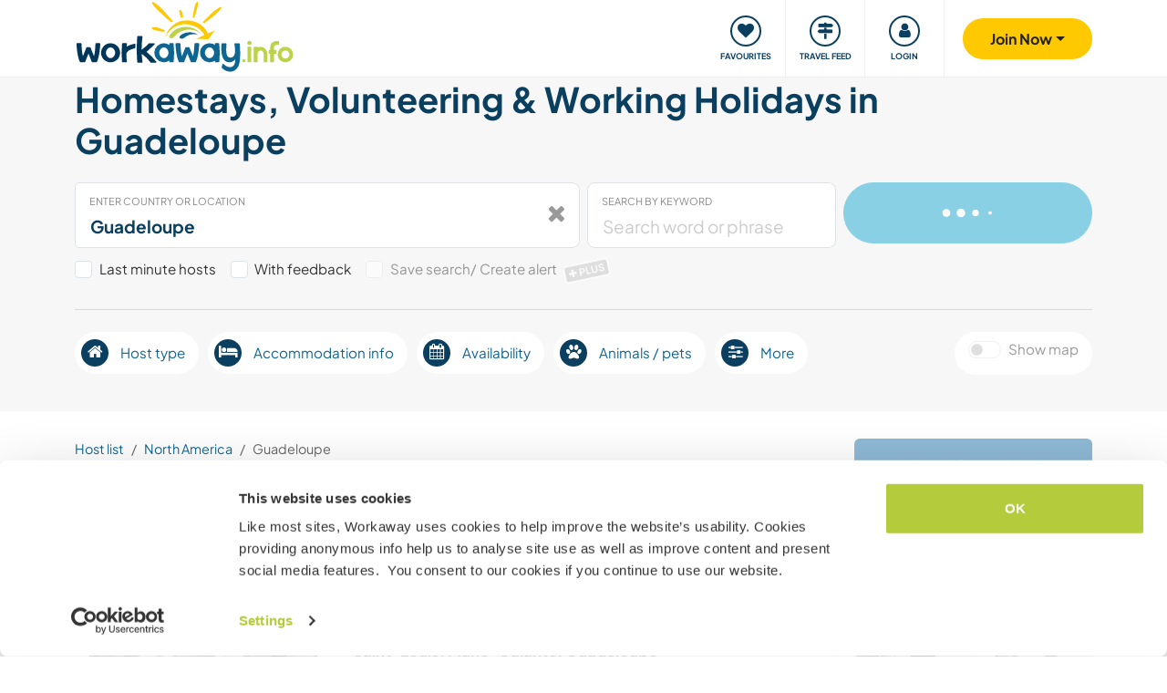

--- FILE ---
content_type: text/html; charset=UTF-8
request_url: https://www.workaway.info/en/hostlist/northamerica/gp?Page=3
body_size: 57402
content:
<!doctype html><html lang="en"><head><link rel="icon" href="/favicon.ico" sizes="32x32"><link rel="icon" href="/favicon.svg" type="image/svg+xml"><link rel="apple-touch-icon" href="/favicon.png"><meta http-equiv="Content-Type" content="text/html; charset=utf-8"><title>Volunteering in Guadeloupe - Workaway</title><meta name="description" content="Volunteer in Guadeloupe - Join now the world's leading community for volunteering, working and cultural exchange."><link rel="stylesheet" type="text/css" href="/css/frontend/font-awesome-4.7.0/css/font-awesome.min.css"><link rel="stylesheet" type="text/css" href="/css/frontend/style1737.css"><link rel="stylesheet" type="text/css" href="/js/bootstrap-tagsinput/bootstrap-tagsinput-typeahead.css"><link rel="stylesheet" type="text/css" href="/css/frontend/jquery-ui.1.11.2.custom/jquery-ui.css"><link rel="stylesheet" type="text/css" href="/js/fancybox/jquery.fancybox.min.css"><link rel="stylesheet" type="text/css" href="/css/frontend/tooltipster/tooltipster.css"><link rel="stylesheet" type="text/css" href="/js/bootstrap-datepicker/css/bootstrap-datetimepicker.css"><script id="Cookiebot" src="https://consent.cookiebot.com/uc.js" data-cbid="bb19549f-9479-4a3a-8aa0-a84f8cec0cad" data-blockingmode="auto" type="text/javascript"></script><script type="text/javascript" src="/js/jquery/jquery-1.10.2.js" data-cookieconsent="ignore"></script><meta name="viewport" content="width=device-width, initial-scale=1"><meta property="fb:app_id" content="117018148348235"><meta property="og:type" content="website"><script type="text/javascript">window.isTouch = function () { return ('ontouchstart' in window) || (navigator.msMaxTouchPoints > 0);}</script><link rel="prev" href="/en/hostlist/northamerica/gp?Page=2"><meta name="robots" content="noindex,nofollow"><script type="text/javascript">
    let JsErrorHandler = function (ajaxFile,errorsToExclude)
    {
        this.errorsToExclude = errorsToExclude;
        this.ajaxFile = ajaxFile;
        this.init();
    }

    JsErrorHandler.prototype = {
        ajaxFile: '',
        errorsToExclude: [],
        errorsReported: 0,
        init: function () {
            let $this = this;
            window.onerror = function(message, source, lineno, colno, error) {

                $.each($this.errorsToExclude, function (index, value) {
                    if (message == value)
                    {
                        return false;
                    }
                });

                if ($this.errorsReported < 5) {
                    let data = {
                        call: 'logJsError',
                        message: message,
                        url: window.location.href,
                        source: source,
                        lineno: lineno,
                        colno: colno,
                        error: error,
                        userAgent: window.navigator.userAgent,
                        stack: error.stack,
                        errorName: error.name,
                        cookie: navigator.cookieEnabled ? document.cookie : 'disabled',
                        language: navigator.language,
                    };
                    $.ajax($this.ajaxFile, {data: data, dataType: 'json', async: true}).done(function (response) {
                        if (!!response.success && response.hasOwnProperty('data')) {
                            $this.errorsReported = $this.errorsReported + 1;
                        }
                    });
                }
                return false;
            };
        },
    };

    let jsErrorsToExclude = [];
    let jsErrorHandler = new JsErrorHandler('/report_request.php', jsErrorsToExclude);
</script><script async crossorigin="anonymous" src="https://www.googletagmanager.com/gtag/js?id=G-HZFQSPBTMR"></script><script type="text/javascript">
    
    window.dataLayer = window.dataLayer || [];
    function gtag(){dataLayer.push(arguments);}
    gtag('js', new Date());
    gtag('config', 'G-HZFQSPBTMR');
        var gaProperty = 'UA-8581748-1';
    var disableStr = 'ga-disable-' + gaProperty;
    if (document.cookie.indexOf(disableStr + '=true') > -1) {
        window[disableStr] = true;
    }
    function gaOptout() {
        document.cookie = disableStr + '=true; expires=Thu, 31 Dec 2099 23:59:59 UTC; path=/';
        window[disableStr] = true;
        alert('Tracking has been deactivated');
    }

    (function(i,s,o,g,r,a,m){i['GoogleAnalyticsObject']=r;i[r]=i[r]||function(){
        (i[r].q=i[r].q||[]).push(arguments)},i[r].l=1*new Date();a=s.createElement(o),
        m=s.getElementsByTagName(o)[0];a.async=1;a.src=g;m.parentNode.insertBefore(a,m)
    })(window,document,'script','//www.google-analytics.com/analytics.js','ga');
    ga('create', gaProperty, 'auto', {'sampleRate':  '100'});
    ga('set', 'anonymizeIp', true);
    ga('require', 'linkid', 'linkid.js');
        ga('set', 
            1,      // This custom var is set to slot #1  Required parameter.
            'guest'   // Required parameter
        );
         ga("send", "pageview");
        
</script><script>
    !function(f,b,e,v,n,t,s)
    {if(f.fbq)return;n=f.fbq=function(){n.callMethod?
        n.callMethod.apply(n,arguments):n.queue.push(arguments)};
        if(!f._fbq)f._fbq=n;n.push=n;n.loaded=!0;n.version='2.0';
        n.queue=[];t=b.createElement(e);t.async=!0;
        t.src=v;s=b.getElementsByTagName(e)[0];
        s.parentNode.insertBefore(t,s)}(window, document,'script',
        'https://connect.facebook.net/en_US/fbevents.js');
    fbq('init', '882942590763348');
    fbq('track', 'PageView');
        </script><link rel="alternate" hreflang="en" href="https://www.workaway.info/en/hostlist/northamerica/gp"><link rel="alternate" hreflang="de" href="https://www.workaway.info/de/hostlist/northamerica/gp"><link rel="alternate" hreflang="es" href="https://www.workaway.info/es/hostlist/northamerica/gp"><link rel="alternate" hreflang="fr" href="https://www.workaway.info/fr/hostlist/northamerica/gp"><link rel="alternate" hreflang="pt" href="https://www.workaway.info/pt/hostlist/northamerica/gp"><link rel="alternate" hreflang="x-default" href="https://www.workaway.info/en/hostlist/northamerica/gp"></head><body class="nav-collapse"><header id="site-header"><nav tabindex="-1" aria-label="Navigation" class="bg-secondary position-fixed top-0 left-0"><p class="visually-hidden"><em>Skip to:</em></p><ul class="nav flex-column"><li class="nav-item"><a class="nav-link text-white text-center text-uppercase visually-hidden-focusable" href="#site-content">Content</a></li><li class="nav-item"><a class="nav-link text-white text-center text-uppercase visually-hidden-focusable" href="#navbar-main">Main navigation</a></li><li class="nav-item"><a class="nav-link text-white text-center text-uppercase visually-hidden-focusable" href="#site-footer">Footer</a></li></ul></nav><div class="container"><div class="row gx-0"><div class="col-xl-4 col-lg-4 col-md-3 col-6"><a class="logo position-relative" href="/" aria-label="Workaway Homepage"><img src="/gfx/2015/logo_main.svg" class="img-fluid" alt="Logo Workaway.info" width="256" height="85"></a></div><div class="col-xl-8 col-lg-8 col-md-9 col-6 d-md-flex align-items-center" style="position: static;"><nav class="py-0 justify-content-end navbar"
     id="navbar-user"><ul class="nav navbar-nav" id="navbar-user-nav"><li class="d-md-none"><a href="/en/hostlist" title="Find hosts"><div class="navbar-user-item"><div class="navbar-user-icon"><i class="fa fa-fw fa-search"></i></div><div class="navbar-user-text">Find hosts</div></div></a></li><li><a href="/en/myhostlist"><div class="navbar-user-item"><div class="navbar-user-icon"><i class="fa fa-fw fa-heart"></i></div><div class="navbar-user-text">Favourites</div></div></a></li><li><a href="/en/travelfeed" title="Travel feed"><div class="navbar-user-item"><div class="navbar-user-icon"><i class="fa fa-fw fa-map-signs"></i></div><div class="navbar-user-text">Travel feed</div></div></a></li><li class="dropdown"><a class="dropdown-toggle" data-toggle="dropdown" data-bs-toggle="dropdown" href="#"><div class="navbar-user-item"><div class="navbar-user-icon"><i class="fa fa-fw fa-user"></i></div><div class="navbar-user-text">Login</div></div></a><ul class="dropdown-menu"><li><a class="dropdown-item" href="#" data-login data-who="w">
                                Login as Workawayer
                            </a></li><li><a class="dropdown-item" href="#" data-login data-who="h">
                                Login as Host
                            </a></li></ul></li></ul></nav><a id="mainnav-toggle" class="d-md-none"><div class="iconbar iconbar-top"></div><div class="iconbar iconbar-middle"></div><div class="iconbar iconbar-bottom"></div></a><div class="dropdown" id="dropdown-signup"><button class="btn btn-join dropdown-toggle" type="button" id="dropdown-signup-btn" data-toggle="dropdown" data-bs-toggle="dropdown"
                aria-haspopup="true" aria-expanded="true"><strong>Join Now</strong></button><ul class="dropdown-menu dropdown-menu-end" aria-labelledby="dropdown-signup-btn"><li><a class="dropdown-item" href="/en/signup/workawayer">Join as a Workawayer</a></li><li><a class="dropdown-item" href="/en/signup/host">Join as a host</a></li><li><a class="dropdown-item" href="/en/signup/present">Buy a gift membership</a></li></ul></div></div></div></div></header><div id="navbar-main-wrapper"><nav class="navbar navbar-expand-md py-0" id="navbar-main"><div class="container nopadding-xs"><div class="w-100"><div style="padding: 15px; background: #f7f7f7; border-bottom: solid 1px #ddd;"
                         class="d-md-none"><div class="dropdown"><a class="dropdown-toggle btn btn-outline-primary w-100" data-toggle="dropdown" data-bs-toggle="dropdown" href="#">
                                    Login
                                </a><ul class="dropdown-menu" style="width: 100%;"><li><a class="dropdown-item" href="#" data-login data-who="w">
                                            Login as Workawayer
                                        </a></li><li><a class="dropdown-item" href="#" data-login data-who="h">
                                            Login as Host
                                        </a></li></ul></div></div><ul class="nav navbar-nav"><li class="nav-item dropdown dropdown-megamenu "><a href="/en/hostlist" class="nav-link dropdown-toggle" data-toggle="dropdown" data-bs-toggle="dropdown"
                                   role="button"
                                   aria-haspopup="true"
                                   aria-expanded="false"><div class="mainnav-icon"
                                         style="background-image: url('/gfx/menu/search.svg')"></div>Find a host
                                </a><ul class="dropdown-menu"><li><div class="container"><div class="megamenu-content"><div class="row gx-md-5"><div class="col-md-6 megamenu-content-col"><div class="text-start"><div class="megamenu-content-title megamenu-content-title-mobile">Top destinations</div><div class="row"><div class="col-md-6"><ul class="megamenu-content-list"><li><a class="megamenu-content-list-link" href="/en/destination/africa"><div class="megamenu-content-list-link-text">
                                                Africa
                                            </div></a></li><li><a class="megamenu-content-list-link" href="/en/destination/asia"><div class="megamenu-content-list-link-text">
                                                Asia
                                            </div></a></li><li><a class="megamenu-content-list-link" href="/en/destination/central-america"><div class="megamenu-content-list-link-text">
                                                Central America
                                            </div></a></li><li><a class="megamenu-content-list-link" href="/en/hostlist/europe"><div class="megamenu-content-list-link-text">
                                                Europe
                                            </div></a></li><li><a class="megamenu-content-list-link" href="/en/hostlist/middle-east"><div class="megamenu-content-list-link-text">
                                                Middle East
                                            </div></a></li><li><a class="megamenu-content-list-link" href="/en/hostlist/northamerica"><div class="megamenu-content-list-link-text">
                                                North America
                                            </div></a></li><li><a class="megamenu-content-list-link" href="/en/hostlist/oceania"><div class="megamenu-content-list-link-text">
                                                Oceania
                                            </div></a></li><li><a class="megamenu-content-list-link" href="/en/destination/southamerica"><div class="megamenu-content-list-link-text">
                                                South America
                                            </div></a></li></ul></div><div class="col-md-6"><ul class="megamenu-content-list"><li><a href="/en/destination/northamerica/ca">Canada</a></li><li><a href="/en/destination/central-america/cr">Costa Rica</a></li><li><a href="/en/destination/asia/th">Thailand</a></li><li><a href="/en/destination/europe/gr">Greece</a></li><li><a href="/en/destination/southamerica/co">Colombia</a></li><li><a href="/en/destination/asia/vn">Vietnam</a></li><li><a href="/en/destination/southamerica/br">Brazil</a></li><li><a href="/en/destination/africa/za">South Africa</a></li></ul></div></div><ul class="megamenu-content-list"><li><a href="/en/hostlist">See all opportunities</a></li></ul><div class="clear15"></div><div class="clear15 d-none d-md-block"></div><div class="row"><div class="col-xl-8"><div class="megamenu-btn"><a href="/en/hostlist/northamerica/us" class="btn btn-outline-primary w-100 text-truncate">
                                        Show hosts near me
                                    </a></div><div class="clear20 d-md-none"></div></div></div></div></div><div class="col-md-6 megamenu-content-col"><div class="text-start"><div class="megamenu-content-title megamenu-content-title-mobile">Top host types</div><div class="row"><div class="col-md-6"><ul class="megamenu-icon-list"><li><a class="megamenu-icon-list-link" href="/en/hosttype/family"><div class="megamenu-icon-list-icon"><img src="/gfx/2015/icons/hosttypes/hosttype_family.svg" loading="lazy"></div><div class="megamenu-icon-list-link-text">
                                                    Families &amp; Homestays
                                                </div></a></li><li><a class="megamenu-icon-list-link" href="/en/hostlist?ht[]=hosttype_individual"><div class="megamenu-icon-list-icon"><img src="/gfx/2015/icons/hosttypes/hosttype_individual.svg" loading="lazy"></div><div class="megamenu-icon-list-link-text">
                                                    Individual exchanges
                                                </div></a></li><li><a class="megamenu-icon-list-link" href="/en/hosttype/community"><div class="megamenu-icon-list-icon"><img src="/gfx/2015/icons/hosttypes/hosttype_community.svg" loading="lazy"></div><div class="megamenu-icon-list-link-text">
                                                    Community projects
                                                </div></a></li><li><a class="megamenu-icon-list-link" href="/en/hosttype/ngo"><div class="megamenu-icon-list-icon"><img src="/gfx/2015/icons/hosttypes/hosttype_ngo.svg" loading="lazy"></div><div class="megamenu-icon-list-link-text">
                                                    NGOs &amp; Charities
                                                </div></a></li><li><a class="megamenu-icon-list-link" href="/en/hosttype/house_sitting"><div class="megamenu-icon-list-icon"><img src="/gfx/2015/icons/hosttypes/hosttype_house_sitting.svg" loading="lazy"></div><div class="megamenu-icon-list-link-text">
                                                    House &amp; pet sitting
                                                </div></a></li><li><a class="megamenu-icon-list-link" href="/en/hosttype/school"><div class="megamenu-icon-list-icon"><img src="/gfx/2015/icons/hosttypes/hosttype_school.svg" loading="lazy"></div><div class="megamenu-icon-list-link-text">
                                                    Teaching projects
                                                </div></a></li><li><a class="megamenu-icon-list-link" href="/en/hosttype/farm"><div class="megamenu-icon-list-icon"><img src="/gfx/2015/icons/hosttypes/hosttype_farm.svg" loading="lazy"></div><div class="megamenu-icon-list-link-text">
                                                    Farmstay experiences
                                                </div></a></li></ul></div><div class="col-md-6"><ul class="megamenu-icon-list"><li><a class="megamenu-icon-list-link" href="/en/hostlist?ht[]=hosttype_hostel"><div class="megamenu-icon-list-icon"><img src="/gfx/2015/icons/hosttypes/hosttype_hostel.svg" loading="lazy"></div><div class="megamenu-icon-list-link-text">
                                                    Hostels
                                                </div></a></li><li><a class="megamenu-icon-list-link" href="/en/hosttype/boat"><div class="megamenu-icon-list-icon"><img src="/gfx/2015/icons/hosttypes/hosttype_boat.svg" loading="lazy"></div><div class="megamenu-icon-list-link-text">
                                                    Boating &amp; Sailing
                                                </div></a></li><li><a class="megamenu-icon-list-link" href="/en/hosttype/sustainable_project"><div class="megamenu-icon-list-icon"><img src="/gfx/2015/icons/hosttypes/hosttype_sustainable_project.svg" loading="lazy"></div><div class="megamenu-icon-list-link-text">
                                                    Environmental projects
                                                </div></a></li><li><a class="megamenu-icon-list-link" href="/en/hosttype/animal_welfare"><div class="megamenu-icon-list-icon"><img src="/gfx/2015/icons/hosttypes/hosttype_animal_welfare.svg" loading="lazy"></div><div class="megamenu-icon-list-link-text">
                                                    Animal care
                                                </div></a></li><li><a class="megamenu-icon-list-link" href="/en/hosttype/surfing"><div class="megamenu-icon-list-icon"><img src="/gfx/2015/icons/hosttypes/hosttype_surfing.svg" loading="lazy"></div><div class="megamenu-icon-list-link-text">
                                                    Surfing
                                                </div></a></li><li><a class="megamenu-icon-list-link" href="/en/hosttype/yoga"><div class="megamenu-icon-list-icon"><img src="/gfx/2015/icons/hosttypes/hosttype_yoga.svg" loading="lazy"></div><div class="megamenu-icon-list-link-text">
                                                    Yoga
                                                </div></a></li><li><a class="megamenu-icon-list-link" href="/en/hostlist?ht[]=hosttype_other"><div class="megamenu-icon-list-icon"><img src="/gfx/2015/icons/hosttypes/hosttype_other.svg" loading="lazy"></div><div class="megamenu-icon-list-link-text">
                                                    Others
                                                </div></a></li></ul></div></div><div class="clear15"></div><div class="clear15 d-none d-md-block"></div><div class="row"><div class="col-xl-8"><div class="megamenu-btn"><a href="/en/hostlist?all=1" class="btn btn-outline-primary w-100 text-truncate">
                                    View the full host list
                                </a><div class="clear20 d-md-none"></div></div></div></div></div></div></div></div></div></li></ul></li><li class="nav-item "><a class="nav-link" href="/en/community/travelbuddy"><div class="mainnav-icon"
                                         style="background-image: url('/gfx/menu/search.svg')"></div>Find a travel buddy
                                </a></li><li class="nav-item dropdown dropdown-megamenu "><a href="/en/info/how-it-works/workawayer" class="nav-link dropdown-toggle" data-toggle="dropdown" data-bs-toggle="dropdown"
                                   role="button"
                                   aria-haspopup="true"
                                   aria-expanded="false"><div class="mainnav-icon"
                                         style="background-image: url('/gfx/menu/how-it-works.svg')"></div>How it works
                                </a><ul class="dropdown-menu"><li><div class="container"><div class="megamenu-content"><div class="row gx-md-5"><div class="col-md-6 megamenu-content-col"><div class="text-start"><div class="megamenu-content-title megamenu-content-title-mobile">
                        Information for workawayers
                    </div><div><div class="row"><div class="col-lg-6"><ul class="megamenu-icon-list"><li><a class="megamenu-icon-list-link"
                                           href="/en/info/traveller/solo-traveller"><div class="megamenu-icon-list-icon"><img src="/gfx/menu/solo-traveller.svg" loading="lazy"></div><div class="megamenu-icon-list-link-text">Solo travellers</div></a></li><li><a class="megamenu-icon-list-link" href="/en/info/traveller/couple"><div class="megamenu-icon-list-icon"><img src="/gfx/menu/couple.svg" loading="lazy"></div><div class="megamenu-icon-list-link-text">Travelling Couples</div></a></li><li><a class="megamenu-icon-list-link"
                                           href="/en/info/traveller/families"><div class="megamenu-icon-list-icon"><img src="/gfx/menu/family.svg" loading="lazy"></div><div class="megamenu-icon-list-link-text">Travelling Families</div></a></li><li><a class="megamenu-icon-list-link"
                                           href="/en/info/information-language-learners"><div class="megamenu-icon-list-icon"><img src="/gfx/menu/language-learners.svg" loading="lazy"></div><div class="megamenu-icon-list-link-text">Language learners</div></a></li><li><a class="megamenu-icon-list-link"
                                           href="/en/info/traveller/digital-nomad"><div class="megamenu-icon-list-icon"><img src="/gfx/menu/digital-nomad.svg" loading="lazy"></div><div class="megamenu-icon-list-link-text">Digital nomads</div></a></li></ul></div><div class="col-lg-6"><ul class="megamenu-icon-list"><li><a href="/en/info/safety/traveladvice"><div class="megamenu-icon-list-icon"><img src="/gfx/2015/icons/icon-shield.svg" loading="lazy"></div><div class="megamenu-icon-list-text">
                                                Travel safety tips
                                            </div></a></li><li><a class="megamenu-icon-list-link" href="/en/help-desk/workawayer"><div class="megamenu-icon-list-icon"><img src="/gfx/2015/icons/howitworks/support.svg" loading="lazy"></div><div class="megamenu-icon-list-text">
                                                Help &amp; Support
                                            </div></a></li><li><a class="megamenu-icon-list-link"
                                           href="/en/info/safety/idverification"><div class="megamenu-icon-list-icon"><img src="/gfx/2015/icons/icon-id-verification.svg" loading="lazy"></div><div class="megamenu-icon-list-text">
                                                Verify by id
                                            </div></a></li><li><a class="megamenu-icon-list-link" href="/en/info/insurance"><div class="megamenu-icon-list-icon"><img src="/gfx/2015/icons/icon-umbrella.svg" loading="lazy"></div><div class="megamenu-icon-list-text">
                                                Insurance
                                            </div></a></li></ul></div></div><div class="clear15"></div><div class="clear15 d-none d-md-block"></div><div class="row"><div class="col-lg-6"><div class="megamenu-btn"><a href="/en/info/how-it-works/workawayer"
                                       class="btn btn-outline-primary w-100 text-truncate">How it works</a></div><div class="clear20 d-md-none"></div></div></div></div></div></div><div class="col-md-6 megamenu-content-col"><div class="text-start"><div class="megamenu-content-title megamenu-content-title-mobile">
                        Information for hosts
                    </div><div><div class="row"><div class="col-lg-6"><ul class="megamenu-icon-list"><li><a class="megamenu-icon-list-link" href="/en/hostinfo/ngo"><div class="megamenu-icon-list-icon"><img src="/gfx/2015/icons/hosttypes/hosttype_ngo.svg" loading="lazy"></div><div class="megamenu-icon-list-link-text">
                                                NGOs &amp; Charities
                                            </div></a></li><li><a class="megamenu-icon-list-link"
                                           href="/en/hostinfo/family"><div class="megamenu-icon-list-icon"><img src="/gfx/2015/icons/hosttypes/hosttype_family.svg" loading="lazy"></div><div class="megamenu-icon-list-link-text">
                                                Families &amp; Homestays
                                            </div></a></li><li><a class="megamenu-icon-list-link" href="/en/hostinfo/house_sitting"><div class="megamenu-icon-list-icon"><img src="/gfx/2015/icons/hosttypes/hosttype_house_sitting.svg" loading="lazy"></div><div class="megamenu-icon-list-text">
                                                    House &amp; pet sitting
                                                </div></a></li><li><a class="megamenu-icon-list-link"
                                           href="/en/info/child-protection-guidelines"><div class="megamenu-icon-list-icon"><img src="/gfx/2015/icons/icon-child-protection.svg" loading="lazy"></div><div class="megamenu-icon-list-text">
                                                Child protection
                                            </div></a></li><li><a class="megamenu-icon-list-link" href="/en/info/reviews"><div class="megamenu-icon-list-icon"><img src="/gfx/2015/icons/icon-comments-star.svg" loading="lazy"></div><div class="megamenu-icon-list-text">
                                                    Community feedbacks
                                                </div></a></li></ul></div></div><div class="clear15"></div><div class="clear15 d-none d-md-block"></div><div class="row"><div class="col-lg-6"><div class="megamenu-btn"><a href="/en/info/how-it-works/host"
                                       class="btn btn-outline-primary w-100 text-truncate">How it works</a></div><div class="clear20 d-md-none"></div></div></div></div></div></div></div></div></div></li></ul></li><li class="nav-item dropdown dropdown-megamenu "><a href="/en/community/planyourtrip" class="nav-link dropdown-toggle" data-toggle="dropdown" data-bs-toggle="dropdown"
                                   role="button"
                                   aria-haspopup="true"
                                   aria-expanded="false"><div class="mainnav-icon"
                                         style="background-image: url('/gfx/menu/plan-your-trip.svg')"></div>Meet up &amp; Events
                                </a><ul class="dropdown-menu"><li><div class="container"><div class="megamenu-content"><div class="row"><div class="col-md-3 megamenu-content-col"><a href="/en/account/workawayer/destinations" class="megamenu-content-link"><div class="megamenu-content-img"
                             style="background-image: url('/gfx/menu/destinations.jpg')"></div><div class="megamenu-content-title">Plan your journey</div><div class="megamenu-content-text">Map out your adventures from 50000+ opportunities worldwide</div></a></div><div class="col-md-3 megamenu-content-col"><a href="/en/community/travelbuddy" class="megamenu-content-link"><div class="megamenu-content-img"
                             style="background-image: url('/gfx/menu/find-travelbuddy.jpg')"></div><div class="megamenu-content-title">Find a travel buddy</div><div class="megamenu-content-text">Share your Workaway adventures with fellow travellers</div></a></div><div class="col-md-3 megamenu-content-col"><a href="/en/community/meet-other-workawayers" class="megamenu-content-link"><div class="megamenu-content-img"
                             style="background-image: url('/gfx/menu/meetup.jpg')"></div><div class="megamenu-content-title">Workawayers nearby</div><div class="megamenu-content-text">Meet up and connect with Workawayers around you</div></a></div><div class="col-md-3 megamenu-content-col"><a href="/en/community/events/map" class="megamenu-content-link"><div class="megamenu-content-img"
                             style="background-image: url('/gfx/menu/events.jpg')"></div><div class="megamenu-content-title">Events nearby</div><div class="megamenu-content-text">Find events in your area or destinations to join</div></a></div></div></div></div></li></ul></li><li class="nav-item dropdown dropdown-megamenu "><a href="/en/info/travel-learn" class="nav-link dropdown-toggle" data-toggle="dropdown" data-bs-toggle="dropdown"
                                   role="button"
                                   aria-haspopup="true"
                                   aria-expanded="false"><div class="mainnav-icon"
                                         style="background-image: url('/gfx/menu/travel-and-learn.svg')"></div>Travel &amp; learn
                                </a><ul class="dropdown-menu"><li><div class="container"><div class="megamenu-content"><div class="row"><div class="col-md-3 megamenu-content-col"><a href="/en/community/languagebuddy" class="megamenu-content-link"><div class="megamenu-content-img" style="background-image: url('/gfx/menu/find-language-buddy.jpg')"></div><div class="megamenu-content-title">Find a language buddy</div><div class="megamenu-content-text">Learn a new language while sharing yours with others</div></a></div><div class="col-md-3 megamenu-content-col"><a href="/en/info/learn-new-skills" class="megamenu-content-link"><div class="megamenu-content-img" style="background-image: url('/gfx/menu/learn-new-skills.jpg')"></div><div class="megamenu-content-title">Gain new skills and qualifications</div><div class="megamenu-content-text">Learn, improve or share your skills while traveling</div></a></div><div class="col-md-3 megamenu-content-col"><a href="/en/info/badges" class="megamenu-content-link"><div class="megamenu-content-img" style="background-image: url('/gfx/menu/badges.jpg')"></div><div class="megamenu-content-title">Earn Badges</div><div class="megamenu-content-text">Earn badges and showcase your achievements</div></a></div><div class="col-md-3 megamenu-content-col"><a href="/en/info/reference-letter" class="megamenu-content-link"><div class="megamenu-content-img" style="background-image: url('/gfx/menu/reference-letter.jpg')"></div><div class="megamenu-content-title">Generate a reference letter</div><div class="megamenu-content-text">Showcase what you have done during your travels</div></a></div></div></div></div></li></ul></li><li class="nav-item dropdown dropdown-megamenu "><a href="/en/community" class="nav-link dropdown-toggle" data-toggle="dropdown" data-bs-toggle="dropdown"
                                   role="button"
                                   aria-haspopup="true"
                                   aria-expanded="false"><div class="mainnav-icon"
                                         style="background-image: url('/gfx/menu/travel-inspiration.svg')"></div>Our community
                                </a><ul class="dropdown-menu"><li><div class="container"><div class="megamenu-content"><div class="row gx-md-5"><div class="col-md-6 megamenu-content-col"><div class="text-start"><div class="megamenu-content-title megamenu-content-title-mobile">
                        Travel stories and advice
                    </div><div class="row"><div class="col-lg-6"><ul class="megamenu-icon-list"><li><a class="megamenu-icon-list-link" href="/en/stories/category/workaway-news"><div class="megamenu-icon-list-icon"><img src="/gfx/2015/icons/blog/blog_news.svg" loading="lazy"></div><div class="megamenu-icon-list-text">
                                            Workaway News
                                        </div></a></li><li><a class="megamenu-icon-list-link" href="/en/stories/category/stories"><div class="megamenu-icon-list-icon"><img src="/gfx/2015/icons/blog/blog_stories.svg" loading="lazy"></div><div class="megamenu-icon-list-text">
                                            Travel Stories
                                        </div></a></li><li><a class="megamenu-icon-list-link" href="/en/stories/category/host-of-the-month"><div class="megamenu-icon-list-icon"><img src="/gfx/2015/icons/blog/blog_hom.svg" loading="lazy"></div><div class="megamenu-icon-list-text">
                                            Host of the Month
                                        </div></a></li><li><a class="megamenu-icon-list-link"
                                       href="/en/stories/category/workawayer-of-the-month"><div class="megamenu-icon-list-icon"><img src="/gfx/2015/icons/blog/blog_wom.svg" loading="lazy"></div><div class="megamenu-icon-list-text">
                                            Workawayer of the Month
                                        </div></a></li></ul></div><div class="col-lg-6"><ul class="megamenu-icon-list"><li><a class="megamenu-icon-list-link" href="/en/stories/category/inspiration"><div class="megamenu-icon-list-icon"><img src="/gfx/2015/icons/blog/blog_ideas.svg" loading="lazy"></div><div class="megamenu-icon-list-text">
                                            Inspiration
                                        </div></a></li><li><a class="megamenu-icon-list-link" href="/en/stories/category/using-workaway"><div class="megamenu-icon-list-icon"><img src="/gfx/2015/icons/blog/blog_tips.svg" loading="lazy"></div><div class="megamenu-icon-list-text">
                                            Travelling Tips
                                        </div></a></li><li><a class="megamenu-icon-list-link" href="/en/stories/category/using-workaway"><div class="megamenu-icon-list-icon"><img src="/gfx/2015/icons/blog/blog_usingworkaway.svg" loading="lazy"></div><div class="megamenu-icon-list-text">
                                            Using Workaway
                                        </div></a></li><li><a class="megamenu-icon-list-link"
                                       href="/en/stories/category/workaway-foodie-blog-subjects"><div class="megamenu-icon-list-icon"><img src="/gfx/2015/icons/blog/blog_food.svg" loading="lazy"></div><div class="megamenu-icon-list-text">
                                            Workaway Foodie
                                        </div></a></li></ul></div></div><div class="clear15"></div><div class="clear15 d-none d-md-block"></div><div class="row"><div class="col-lg-6"><div class="megamenu-btn"><a href="/en/stories" class="btn btn-outline-primary w-100 text-truncate">
                                    View the workaway blog
                                </a></div><div class="clear20 d-md-none"></div></div></div></div></div><div class="col-md-6 megamenu-content-col"><div class="text-start"><div class="megamenu-content-title megamenu-content-title-mobile">
                        How you can get involved?
                    </div><ul class="megamenu-icon-list"><li><a class="megamenu-icon-list-link" href="/en/community/ambassador"><div class="megamenu-icon-list-icon"><img src="/gfx/menu/ambassadors.svg" loading="lazy"></div><div class="megamenu-icon-list-text">
                                    Workaway Ambassadors
                                </div></a></li><li><a class="megamenu-icon-list-link" href="/en/community/travel-photos"><div class="megamenu-icon-list-icon"><img src="/gfx/menu/photo-competition.svg" loading="lazy"></div><div class="megamenu-icon-list-text">
                                    Workaway photo gallery
                                </div></a></li><li><a class="megamenu-icon-list-link" href="https://www.workaway.tv" target="_blank"><div class="megamenu-icon-list-icon"><img src="/gfx/menu/workaway-tv.svg" loading="lazy"></div><div class="megamenu-icon-list-text">
                                    Workaway.tv
                                </div></a></li></ul></div></div></div></div></div></li></ul></li><li class="nav-item dropdown dropdown-megamenu "><a href="/en/community/mission" class="nav-link dropdown-toggle" data-toggle="dropdown" data-bs-toggle="dropdown"
                                   role="button"
                                   aria-haspopup="true"
                                   aria-expanded="false"><div class="mainnav-icon"
                                         style="background-image: url('/gfx/menu/giving-back.svg')"></div>Giving back
                                </a><ul class="dropdown-menu"><li><div class="container"><div class="megamenu-content"><div class="row"><div class="col-md-6 megamenu-content-col"><div class="row"><div class="col-md-4"><div class="megamenu-content-img"
                             style="background-image: url('/gfx/menu/what-we-do.jpg')"></div></div><div class="col-md-8 text-start"><div class="megamenu-content-title megamenu-content-title-mobile">Projects we believe in</div><ul class="megamenu-content-list"><li><a href="/en/community/mission">Our Mission</a></li><li><a href="/en/community/climate">Climate action</a></li><li><a href="/en/info/un-development-goals">UN development goals</a></li></ul></div></div><div class="clear20 d-md-none"></div></div><div class="col-md-6 megamenu-content-col"><div class="row"><div class="col-md-4"><div class="megamenu-content-img"
                             style="background-image: url('/gfx/menu/projects.jpg')"></div></div><div class="col-md-8 text-start"><div class="megamenu-content-title megamenu-content-title-mobile">Contributions that we make</div><ul class="megamenu-content-list"><li><a href="https://www.workawayfoundation.org" target="_blank">Foundation</a></li><li><a href="https://www.kiva.org/team/workaway" target="_blank">Donations - Kiva</a></li></ul></div></div></div></div></div></div></li></ul></li><li class="nav-item "><a class="nav-link" href="/en/info/safety"><div class="mainnav-icon"
                                         style="background-image: url('/gfx/menu/safety.svg')"></div>Safety
                                </a></li></ul></div><div class="d-md-none"><div class="flag-row"><a href="/de" title="deutsch"
                           class="languageSelector" data-lang="de"
                           data-href="/de"><img
                                    src="/gfx/flag-icons/4x3/de.svg" alt="Flag of Germany" width="26" height="20"></a> &nbsp;
                                                                    <a href="/fr" title="français"
                           class="languageSelector" data-lang="fr"
                           data-href="/fr"><img
                                    src="/gfx/flag-icons/4x3/fr.svg" alt="Flag of France" width="26" height="20"></a> &nbsp;
                                                                    <a href="/es" title="español"
                           class="languageSelector" data-lang="es"
                           data-href="/es"><img
                                    src="/gfx/flag-icons/4x3/es.svg" alt="Flag of Spain" width="26" height="20"></a> &nbsp;
                                                                    <a href="/pt" title="brazil"
                           class="languageSelector" data-lang="pt"
                           data-href="/pt"><img
                                    src="/gfx/flag-icons/4x3/br.svg" alt="Flag of Brazil" width="26" height="20"></a> &nbsp;
                                        <span id="setlang_resp"></span></div></div></div></nav></div><div id="site-content"><div class="modal fade" id="saved-search-modal" data-backdrop="static" data-keyboard="false"><div class="modal-dialog" role="dialog"><div class="modal-content"><div class="modal-header"><h2 class="m-0 fs-5">Save search / alert</h2></div><div class="modal-body"><div id="saved-search-modal-body"></div></div><div class="modal-footer"><button type="button" class="btn btn-outline-secondary" data-button="cancel"><i class="fa fa-close"></i> Cancel
                </button><button type="button" class="btn btn-warning" data-button="save-as-new"><i class="fa fa-folder"></i> Save as new search
                </button><button type="button" class="btn btn-secondary" data-button="save"><i class="fa fa-check"></i> Save
                </button></div></div></div></div><div class="modal fade" id="saved-search-list-modal" data-backdrop="static" data-keyboard="false"><div class="modal-dialog" role="dialog"><div class="modal-content"><div class="modal-header"><h2 class="m-0 fs-5">Your saved searches</h2></div><div class="modal-body"><div id="saved-search-list"></div></div><div class="modal-footer"><button type="button" class="btn btn-outline-secondary" data-button="close"><i class="fa fa-close"></i> Close
                </button><a href="/en/account/myalerts" class="btn btn-secondary">Manage saved searches</a></div></div></div></div><form action="/en/hostlist" name="plzForm" id="plzForm" class="inline" autocomplete="off"><input autocomplete="false" name="hidden" type="text" style="display:none;"><input type="hidden" id="showMoreOptions" name="showMoreOptions" value="0"><div id="mainsearch-wrapper"><div class="container"><h1 class="headline-main">Homestays, Volunteering &amp; Working Holidays in Guadeloupe</h1><div class="py-2"></div><div class="row g-2"><div class="col-xl-6 col-lg-6 col-md-6"><div class="form-group"><div class="input-mainsearch-wrapper"><div><div class="w-100 position-relative"><label for="typeahead">Enter country or location</label><input id="typeahead" type="text"
                                               class="form-control form-control-lg disableAutoComplete"
                                               value="Guadeloupe"
                                               autocomplete="typeahead"
                                               style="display: block"
                                               placeholder="Anywhere"><div class="btn-mainsearch-clear"
                                             style=""
                                             data-action="clearLocation"></div></div></div></div></div><div class="clear-10 clearfix d-md-none"></div></div><div class="col-xl-3 col-lg-3 col-md-6"><div class="input-mainsearch-wrapper"><label for="search">Search by keyword</label><input type="text" name="search" id="search" value=""
                                   placeholder="Search word or phrase"
                                   class="form-control form-control-lg updatebtn"></div><div class="clear-10 clearfix d-md-none"></div></div><div class="col-xl-3 col-lg-3 col-md-6"><div class="py-2 d-none d-md-block d-lg-none"></div><div id="searchformsubmit"><button type="submit"
                                    class="btn btn-info btn-lg w-100 btn-mainsearch submitsearch text-truncate submitsearch-loading"
                                    id="searchformsubmitbtn">&nbsp;
                            </button><input type="hidden" name="lang" value="en"></div><div class="clearfix"></div><div id="searchformresultnum"><span id="previewresult"></span></div></div></div><div class="py-2"></div><div class="form-check form-check-inline"><input class="form-check-input updatebtn" type="checkbox" name="is_lastminute" id="is_lastminute"
                           value="1" ><label class="form-check-label" for="is_lastminute">
                        Last minute hosts
                    </label></div><div class="form-check form-check-inline"><input class="form-check-input updatebtn" type="checkbox" name="with_feedback" id="with_feedback"
                           value="1" ><label class="form-check-label" for="with_feedback">
                        With feedback
                    </label></div><div class="form-check form-check-inline"><input class="form-check-input" type="checkbox" value="1" name="save-search" id="save-search"
                               data-action="save-search" disabled
                                ><label class="form-check-label" for="save-search"><a href="javascript:;"
                               data-placement="top"
                               data-bs-placement="top"
                               data-bs-html="true"
                               data-toggle="popover" data-bs-toggle="popover"
                               data-bs-content="&lt;p&gt;Upgrade&#x20;to&#x20;a&#x20;&lt;b&gt;Plus&#x2B;&#x20;membership&lt;&#x2F;b&gt;&#x20;to&#x20;access&#x20;this&#x20;feature&#x21;&lt;&#x2F;p&gt;&#x0D;&#x0A;&lt;div&#x20;class&#x3D;&quot;row&#x20;gx-2&quot;&gt;&#x0D;&#x0A;&#x20;&#x20;&#x20;&#x20;&lt;div&#x20;class&#x3D;&quot;col-md-12&quot;&gt;&lt;a&#x20;class&#x3D;&quot;btn&#x20;btn-secondary&#x20;w-100&#x20;text-truncate&quot;&#x0D;&#x0A;&#x20;&#x20;&#x20;&#x20;&#x20;&#x20;&#x20;&#x20;&#x20;&#x20;&#x20;&#x20;&#x20;&#x20;&#x20;&#x20;&#x20;&#x20;&#x20;&#x20;&#x20;&#x20;&#x20;&#x20;&#x20;&#x20;&#x20;&#x20;&#x20;&#x20;href&#x3D;&quot;&#x2F;en&#x2F;account&#x2F;workawayer&#x2F;settings&#x2F;membership&quot;&gt;&#x0D;&#x0A;&#x20;&#x20;&#x20;&#x20;&#x20;&#x20;&#x20;&#x20;Upgrade&lt;&#x2F;a&gt;&#x0D;&#x0A;&#x20;&#x20;&#x20;&#x20;&lt;&#x2F;div&gt;&#x0D;&#x0A;&lt;&#x2F;div&gt;" style="color: inherit;">
                            Save search/ Create alert
                            <span class="badge-plus-membership mx-1 grayscale"><i class="fa fa-plus"></i> Plus
</span></a></label></div><hr class="d-none d-md-block my-4"></div><div id="mainsearch-navbar"><div class="mainsearch-navbar-header d-md-none"><div class="row"><div class="col-4"><div class="mainsearch-toggle-btn-filter mainsearch-navbar-header-close"></div></div><div class="col-4"><div class="mainsearch-navbar-header-title text-center"><strong>Filters</strong></div></div><div class="col-4"><div class="mainsearch-navbar-header-reset text-end" data-clear="all">
                                Reset filters
                            </div></div></div></div><div class="d-md-none mainsearch-navbar-footer"><button type="submit" href="#" class="btn btn-info btn-lg w-100 submitsearch text-truncate">
                        &nbsp;
                    </button></div><div class="container"><div class="row"><div class="col-md-9"><nav class="navbar navbar-expand-md"
                                 id="navbar-filters"><ul class="nav navbar-nav w-100"><li class="dropdown"><a href="#" class="dropdown-toggle" data-toggle="dropdown"
                                           data-bs-toggle="dropdown" role="button"
                                           aria-haspopup="true" aria-expanded="false" id="dd-type"><div class="mainsearch-dropdown-icon"><i class="fa fa-home"></i></div>
                                            Host type
                                            <div class="mainsearch-dropdown-number" data-optionnum="hosttype"
                                                 style="display: none"></div></a><div class="dropdown-menu"><div class="dropdown-menu-inner"><div class="mainsearch-dropdown-close" data-target="#dd-type"
                                                     data-bs-target="#dd-type"></div><div class="mainsearch-dropdown-title">Host type</div><div class="row"><div class="col-md-6"><div class="form-check"><input class="form-check-input checkbox-hosttype updatebtn"
                                                                       type="checkbox" name="ht[]"
                                                                       id="hosttype_family"                                                                       value="hosttype_family"><label class="form-check-label"
                                                                       for="hosttype_family">
                                                                    Family
                                                                </label></div></div><div class="col-md-6"><div class="form-check"><input class="form-check-input checkbox-hosttype updatebtn"
                                                                       type="checkbox" name="ht[]"
                                                                       id="hosttype_individual"                                                                       value="hosttype_individual"><label class="form-check-label"
                                                                       for="hosttype_individual">
                                                                    Individual
                                                                </label></div></div><div class="col-md-6"><div class="form-check"><input class="form-check-input checkbox-hosttype updatebtn"
                                                                       type="checkbox" name="ht[]"
                                                                       id="hosttype_community"                                                                       value="hosttype_community"><label class="form-check-label"
                                                                       for="hosttype_community">
                                                                    Community
                                                                </label></div></div><div class="col-md-6"><div class="form-check"><input class="form-check-input checkbox-hosttype updatebtn"
                                                                       type="checkbox" name="ht[]"
                                                                       id="hosttype_ngo"                                                                       value="hosttype_ngo"><label class="form-check-label"
                                                                       for="hosttype_ngo">
                                                                    NGO
                                                                </label></div></div><div class="col-md-6"><div class="form-check"><input class="form-check-input checkbox-hosttype updatebtn"
                                                                       type="checkbox" name="ht[]"
                                                                       id="hosttype_house_sitting"                                                                       value="hosttype_house_sitting"><label class="form-check-label"
                                                                       for="hosttype_house_sitting">
                                                                    House &amp; pet sitting
                                                                </label></div></div><div class="col-md-6"><div class="form-check"><input class="form-check-input checkbox-hosttype updatebtn"
                                                                       type="checkbox" name="ht[]"
                                                                       id="hosttype_school"                                                                       value="hosttype_school"><label class="form-check-label"
                                                                       for="hosttype_school">
                                                                    School
                                                                </label></div></div><div class="col-md-6"><div class="form-check"><input class="form-check-input checkbox-hosttype updatebtn"
                                                                       type="checkbox" name="ht[]"
                                                                       id="hosttype_farm"                                                                       value="hosttype_farm"><label class="form-check-label"
                                                                       for="hosttype_farm">
                                                                    Farmstay
                                                                </label></div></div><div class="col-md-6"><div class="form-check"><input class="form-check-input checkbox-hosttype updatebtn"
                                                                       type="checkbox" name="ht[]"
                                                                       id="hosttype_hostel"                                                                       value="hosttype_hostel"><label class="form-check-label"
                                                                       for="hosttype_hostel">
                                                                    Hostel
                                                                </label></div></div><div class="col-md-6"><div class="form-check"><input class="form-check-input checkbox-hosttype updatebtn"
                                                                       type="checkbox" name="ht[]"
                                                                       id="hosttype_boat"                                                                       value="hosttype_boat"><label class="form-check-label"
                                                                       for="hosttype_boat">
                                                                    Boat
                                                                </label></div></div><div class="col-md-6"><div class="form-check"><input class="form-check-input checkbox-hosttype updatebtn"
                                                                       type="checkbox" name="ht[]"
                                                                       id="hosttype_sustainable_project"                                                                       value="hosttype_sustainable_project"><label class="form-check-label"
                                                                       for="hosttype_sustainable_project">
                                                                    Sustainable project
                                                                </label></div></div><div class="col-md-6"><div class="form-check"><input class="form-check-input checkbox-hosttype updatebtn"
                                                                       type="checkbox" name="ht[]"
                                                                       id="hosttype_animal_welfare"                                                                       value="hosttype_animal_welfare"><label class="form-check-label"
                                                                       for="hosttype_animal_welfare">
                                                                    Animal welfare
                                                                </label></div></div><div class="col-md-6"><div class="form-check"><input class="form-check-input checkbox-hosttype updatebtn"
                                                                       type="checkbox" name="ht[]"
                                                                       id="hosttype_yoga"                                                                       value="hosttype_yoga"><label class="form-check-label"
                                                                       for="hosttype_yoga">
                                                                    Yoga
                                                                </label></div></div><div class="col-md-6"><div class="form-check"><input class="form-check-input checkbox-hosttype updatebtn"
                                                                       type="checkbox" name="ht[]"
                                                                       id="hosttype_surfing"                                                                       value="hosttype_surfing"><label class="form-check-label"
                                                                       for="hosttype_surfing">
                                                                    Surfing
                                                                </label></div></div><div class="col-md-6"><div class="form-check"><input class="form-check-input checkbox-hosttype updatebtn"
                                                                       type="checkbox" name="ht[]"
                                                                       id="hosttype_aupair"                                                                       value="hosttype_aupair"><label class="form-check-label"
                                                                       for="hosttype_aupair">
                                                                    Au Pair
                                                                </label></div></div><div class="col-md-6"><div class="form-check"><input class="form-check-input checkbox-hosttype updatebtn"
                                                                       type="checkbox" name="ht[]"
                                                                       id="hosttype_other"                                                                       value="hosttype_other"><label class="form-check-label"
                                                                       for="hosttype_other">
                                                                    Other
                                                                </label></div></div></div></div><div class="dropdown-menu-footer"><div class="row"><div class="col-6"><a href="#" class="mainsearch-clear-btn"
                                                           data-clear="hosttype"><i class="fa fa-minus-circle"></i> Clear all
                                                        </a></div><div class="col-6 text-end"><button type="submit"
                                                                class="btn btn-info w-100 submitsearch text-truncate">
                                                            &nbsp;
                                                        </button></div></div></div></div></li><li class="dropdown"><a href="#" class="dropdown-toggle" data-toggle="dropdown"
                                           data-bs-toggle="dropdown" role="button"
                                           id="dd-accomodation"
                                           aria-haspopup="true" aria-expanded="false"><div class="mainsearch-dropdown-icon"><i class="fa fa-bed"></i></div>
                                            Accommodation info
                                            <div class="mainsearch-dropdown-number" data-optionnum="accomodation"
                                                 style="display: none"></div></a><div class="dropdown-menu"><div class="dropdown-menu-inner"><div class="mainsearch-dropdown-close"
                                                     data-target="#dd-accomodation"
                                                     data-bs-target="#dd-accomodation"></div><div class="mainsearch-dropdown-title">Accommodation info</div><label class="form-label"
                                                       for="workawayer_capacity">Number of Workawayers accepted:</label><div class="py-1"></div><div class="form-check form-check-inline"><input class="form-check-input updatebtn" type="radio"
                                                               name="workawayer_capacity"
                                                               id="workawayer_capacity_1"
                                                               value="0" checked><label class="form-check-label"
                                                               for="workawayer_capacity_1">
                                                            Any
                                                        </label></div><div class="form-check form-check-inline"><input class="form-check-input updatebtn" type="radio"
                                                               name="workawayer_capacity"
                                                               id="workawayer_capacity_2"
                                                               value="1"><label class="form-check-label"
                                                               for="workawayer_capacity_2">
                                                            1
                                                        </label></div><div class="form-check form-check-inline"><input class="form-check-input updatebtn" type="radio"
                                                               name="workawayer_capacity"
                                                               id="workawayer_capacity_3"
                                                               value="2"><label class="form-check-label"
                                                               for="workawayer_capacity_3">
                                                            2
                                                        </label></div><div class="form-check form-check-inline"><input class="form-check-input updatebtn" type="radio"
                                                               name="workawayer_capacity"
                                                               id="workawayer_capacity_4"
                                                               value="3"><label class="form-check-label"
                                                               for="workawayer_capacity_4">
                                                            More than two
                                                        </label></div><hr><div class="row gx-2"><div class="col-md-6"><label class="form-label">Host welcomes:</label><div class="form-check"><input class="form-check-input updatebtn updateadditional"
                                                                   type="checkbox" name="accept_families"
                                                                   id="accept_families"
                                                                   value="1"><label class="form-check-label d-flex align-items-start gap-1"
                                                                   for="accept_families"><img src="/gfx/2015/icons/filters/icon_filter_families.svg"
                                                                     alt="" style="width: 25px;">
                                                                Can host families
                                                            </label></div><div class="form-check"><input class="form-check-input updatebtn updateadditional"
                                                                   type="checkbox" name="acceptspets"
                                                                   id="acceptspets"
                                                                   value="1"><label class="form-check-label d-flex align-items-start gap-1"
                                                                   for="acceptspets"><img src="/gfx/2015/icons/filters/icon_filter_pets.svg"
                                                                     alt="" style="width: 25px;">
                                                                Accepts pets
                                                            </label></div><div class="form-check"><input class="form-check-input updatebtn updateadditional"
                                                                   type="checkbox" name="acceptscampers"
                                                                   id="acceptscampers"
                                                                   value="1"><label class="form-check-label d-flex align-items-start gap-1"
                                                                   for="acceptscampers"><img src="/gfx/2015/icons/filters/icon_filter_campers.svg"
                                                                     alt="" style="width: 25px;">
                                                                Accepts campervans
                                                            </label></div><div class="form-check"><input class="form-check-input updatebtn updateadditional"
                                                                   type="checkbox" name="digitalnomads"
                                                                   id="digitalnomads"
                                                                   value="1"><label class="form-check-label d-flex align-items-start gap-1"
                                                                   for="digitalnomads"><img src="/gfx/2015/icons/filters/icon_filter_digitalnomads.svg"
                                                                     alt="" style="width: 25px;">
                                                                Digital nomad friendly
                                                            </label></div></div><div class="col-md-6"><div class="py-2 d-md-none"></div><label class="form-label">Host details:</label><div class="form-check"><input class="form-check-input updatebtn updateadditional"
                                                                       type="checkbox"
                                                                       name="sptf_internet_access"
                                                                       id="sptf_internet_access"
                                                                       value="1"><label class="form-check-label d-flex align-items-start gap-1"
                                                                       for="sptf_internet_access"><img src="/gfx/2015/icons/filters/icon_filter_internet_access.svg"
                                                                         alt="" style="width: 25px;">
                                                                    Internet access available
                                                                </label></div><div class="form-check"><input class="form-check-input updatebtn updateadditional"
                                                                       type="checkbox"
                                                                       name="sptf_smoker"
                                                                       id="sptf_smoker"
                                                                       value="1"><label class="form-check-label d-flex align-items-start gap-1"
                                                                       for="sptf_smoker"><img src="/gfx/2015/icons/filters/icon_filter_smoker.svg"
                                                                         alt="" style="width: 25px;">
                                                                    Hosts that smoke
                                                                </label></div><div class="form-check"><input class="form-check-input updatebtn updateadditional"
                                                                       type="checkbox"
                                                                       name="sptf_pets"
                                                                       id="sptf_pets"
                                                                       value="1"><label class="form-check-label d-flex align-items-start gap-1"
                                                                       for="sptf_pets"><img src="/gfx/2015/icons/filters/icon_filter_pets.svg"
                                                                         alt="" style="width: 25px;">
                                                                    Hosts who have pets
                                                                </label></div><div class="form-check"><input class="form-check-input updatebtn updateadditional"
                                                                   type="checkbox" name="nofee" id="nofee"
                                                                   value="1"><label class="form-check-label d-flex align-items-start gap-1"
                                                                   for="nofee"><img src="/gfx/2015/icons/filters/icon_filter_nofee.svg"
                                                                     alt="" style="width: 25px;">
                                                                Only hosts not asking for a fee
                                                            </label></div></div></div><hr><label class="form-label"
                                                       for="languages">Language(s) that the host can speak:</label><input type="text" class="form-control updatebtn"
                                                       name="languages" id="languages" value=""><div class="py-1"></div><div class="form-check"><input class="form-check-input updatebtn" type="checkbox"
                                                           id="interestLanguage" name="interestlanguage"
                                                           value="1"><label class="form-check-label" for="interestLanguage">
                                                        Interested in learning / teaching a language
                                                    </label></div></div><div class="dropdown-menu-footer"><div class="row"><div class="col-6"><a href="#" class="mainsearch-clear-btn"
                                                           data-clear="accomodation"><i class="fa fa-minus-circle"></i> Clear all
                                                        </a></div><div class="col-6 text-end"><button type="submit"
                                                                class="btn btn-info w-100 submitsearch text-truncate">
                                                            &nbsp;
                                                        </button></div></div></div></div></li><li class="dropdown"><a href="#" class="dropdown-toggle" data-toggle="dropdown"
                                           data-bs-toggle="dropdown" role="button"
                                           aria-haspopup="true" aria-expanded="false" id="dd-avaiability"><div class="mainsearch-dropdown-icon"><i class="fa fa-calendar"></i></div>
                                            Availability
                                            <div class="mainsearch-dropdown-number" data-optionnum="availability"
                                                 style="display: none"></div></a><div class="dropdown-menu"><div class="dropdown-menu-inner"><div class="mainsearch-dropdown-close"
                                                     data-target="#dd-avaiability"
                                                     data-bs-target="#dd-avaiability"></div><div class="mainsearch-dropdown-title"
                                                     style="display: inline-block;">
                                                    Availability
                                                </div><div data-bs-toggle="popover"
                                                     data-placement="top" data-bs-placement="top"
                                                     data-trigger="hover" data-bs-trigger="hover"
                                                     data-content="This will search for a host&#039;s availability based on the info contained in their calendar. A host must have activated their calendar and indicated the periods that they are looking for help."
                                                     data-bs-content="This will search for a host&#039;s availability based on the info contained in their calendar. A host must have activated their calendar and indicated the periods that they are looking for help."
                                                     class="d-none d-md-inline-block ms-2" title=""
                                                     data-original-title="Information about host availability"><i class="fa fa-info-circle info-icon text-secondary"></i></div><div class="formgroup monthcalendar" id="datesnew"><div class="row gx-2"><div class="col-md-6"><label class="form-label datepicker-label"
                                                                   for="date_start">From</label><div id="datepicker_start" class="position-relative"><input id="date_start" name="date_start" type="text"
                                                                       value="" autocomplete="off"
                                                                       class="updatebtn form-control"><div class="input-clear-value"
                                                                     data-clear-value="#date_start"
                                                                     style="display: none"></div></div><div class="py-2 d-md-none"></div></div><div class="col-md-6"><label class="form-label datepicker-label"
                                                                   for="date_end">Until</label><div id="datepicker_end" class="position-relative"><input id="date_end" name="date_end" type="text"
                                                                       value="" autocomplete="off"
                                                                       class="updatebtn form-control"><div class="input-clear-value"
                                                                     data-clear-value="#date_end"
                                                                     style="display: none"></div></div></div></div><div class="py-1"></div><div class="form-check"><input class="form-check-input updatebtn" type="checkbox"
                                                               name="date_continuous"
                                                               id="date_continuous"
                                                               value="1"><label class="form-check-label" for="date_continuous">
                                                            Hosts with continuous availability
                                                        </label></div><div class="py-2"></div><div><label class="form-label"
                                                               for="min_stay">Minimum stay</label><select name="min_stay" id="min_stay"
                                                                class="form-select updatebtn"><option value="" selected>Any</option><option value="0.0">No minimum</option><option value="1">1 week or less</option><option value="2">at least a week</option><option value="3">at least 2 weeks</option><option value="4">at least 3 weeks</option><option value="5">at least 1 month</option><option value="6">1 month or more</option></select></div></div></div><div class="dropdown-menu-footer"><div class="row"><div class="col-6"><a href="#" class="mainsearch-clear-btn"
                                                           data-clear="availability"><i class="fa fa-minus-circle"></i> Clear all
                                                        </a></div><div class="col-6 text-end"><button type="submit"
                                                                class="btn btn-info w-100 submitsearch text-truncate">
                                                            &nbsp;
                                                        </button></div></div></div></div></li><li class="dropdown"><a href="#" class="dropdown-toggle" data-toggle="dropdown"
                                           data-bs-toggle="dropdown" role="button"
                                           aria-haspopup="true" aria-expanded="false" id="dd-animals"><div class="mainsearch-dropdown-icon"><i class="fa fa-paw"></i></div>
                                            Animals / pets
                                            <div class="mainsearch-dropdown-number" data-optionnum="animals"
                                                 style="display: none"></div></a><div class="dropdown-menu"><div class="dropdown-menu-inner"><div class="row"><div class="col-md-6"><div class="form-check"><input type="checkbox"
                                                                           class="form-check-input updatebtn"
                                                                           value="0" name="animals[]" data-action="any-animal-checkbox"
                                                                           id="animals0"><label class="form-check-label d-flex align-items-start gap-1"
                                                                           for="animals0">
                                                                        Any animal
                                                                    </label></div><div class="form-check"><input type="checkbox"
                                                                           class="form-check-input updatebtn"
                                                                           value="1" name="animals[]" data-action="animal-checkbox"
                                                                           id="animals1"><label class="form-check-label d-flex align-items-start gap-1"
                                                                                 for="animals1"><span class="text-secondary" style="width: 25px;"><div class="svg-icon"><svg xmlns="http://www.w3.org/2000/svg" viewBox="0 0 512 512"><path d="m290.72,76.09c1.41-8.62,8.82-14.89,17.51-14.89,5.62,0,10.86,2.62,14.25,7.09l12.65,16.87h38.97c9.52,0,18.72,3.77,25.49,10.54l13.42,13.42h41.91c9.97,0,17.95,8.05,17.95,17.95v17.95c0,33.09-26.83,59.93-59.86,59.93h-51.94l-3.77,22.81-83.89-47.92,17.31-103.76h0Zm86.32,33.03c-6.58,0-11.95,5.37-11.95,11.95s5.37,12.01,11.95,12.01,12.01-5.37,12.01-12.01-5.43-11.95-12.01-11.95h0Zm-23.96,143.81h0l-84.01-48.68H114.97c-10.99,0-20.57-6.77-23.26-17.44l-2.88-11.63c-3.19-12.84-16.23-20.64-29.07-18.08-12.84,3.83-20.64,16.87-17.44,29.71l2.94,11.63c5.81,23.38,22.74,41.66,44.28,49.77v172.37c0,13.22,10.73,23.96,23.96,23.96h23.96c13.23,0,23.96-10.73,23.96-23.96v-86.25c17.95,9.2,38.33,14.37,59.93,14.37s41.21-5.17,59.86-14.37v86.25c0,13.22,10.73,23.96,23.96,23.96h23.96c13.22,0,23.96-10.73,23.96-23.96v-167.64Z"/></svg></div></span>
                                                                        Dog
                                                                    </label></div><div class="form-check"><input type="checkbox"
                                                                           class="form-check-input updatebtn"
                                                                           value="2" name="animals[]" data-action="animal-checkbox"
                                                                           id="animals2"><label class="form-check-label d-flex align-items-start gap-1"
                                                                                 for="animals2"><span class="text-secondary" style="width: 25px;"><div class="svg-icon"><svg xmlns="http://www.w3.org/2000/svg" viewBox="0 0 512 512"><path d="m281.88,193.24c-15.08,0-79.93,1.47-121.71,64.4v-64.4c0-39.68-32.2-71.87-71.88-71.87-13.16,0-23.96,10.8-23.96,23.96s10.8,23.96,23.96,23.96,23.96,10.8,23.96,23.96v191.67c0,26.39,21.53,47.92,47.92,47.92h131.8c6.64,0,11.95-5.3,11.95-11.31v-12.65c0-13.16-10.8-23.96-23.96-23.96h-23.96l95.83-71.88v107.84c0,6.65,5.3,11.95,12.01,11.95h23.96c6.65,0,11.95-5.3,11.95-11.95v-154.36c-7.67,1.98-15.65,3.39-23.96,3.39-46.26,0-84.97-32.97-93.92-76.67h0Zm117.88-71.87l47.92-47.92v100.63c0,39.68-32.2,71.17-71.88,71.17s-71.88-31.5-71.88-71.17v-100.63l47.92,47.92h47.92Zm-53.92,59.86c-6.64,0-11.95-5.3-11.95-11.95s5.3-12.01,11.95-12.01,12.01,5.37,12.01,12.01-5.3,11.95-12.01,11.95h0Zm59.93,0c-6.65,0-12.01-5.3-12.01-11.95s5.37-12.01,12.01-12.01,11.95,5.37,11.95,12.01-5.3,11.95-11.95,11.95Z" style="fill-rule:evenodd;"/></svg></div></span>
                                                                        Cat
                                                                    </label></div><div class="form-check"><input type="checkbox"
                                                                           class="form-check-input updatebtn"
                                                                           value="3" name="animals[]" data-action="animal-checkbox"
                                                                           id="animals3"><label class="form-check-label d-flex align-items-start gap-1"
                                                                                 for="animals3"><span class="text-secondary" style="width: 25px;"><div class="svg-icon"><svg xmlns="http://www.w3.org/2000/svg" viewBox="0 0 512 512"><path d="m410.16,83.28h37.57c21.98,0,40.51,15.65,46.45,36.99l2.94,10.93-71.87,18.02v53.86c0,65.93-44.28,122.09-104.65,139.09l31.43,76.41c3.77,9.14-.58,19.61-9.84,23.45-9.14,3.77-19.61-.58-23.38-9.84l-34.88-85.36c-.83,0-1.6.7-2.43.7h-30.6l29.26,71.05c3.77,9.14-.58,19.61-9.84,23.45-9.14,3.77-19.61-.58-23.38-9.84l-34.88-84.65h-99.67l-55.84,43c-10.54,7.99-25.56,6.07-33.61-4.41-8.05-10.54-6.13-25.56,4.35-33.67l266.23-204.7v-21.85c0-36.35,29.45-65.87,65.87-65.87,20.44,0,38.72,9.33,50.79,23.96v-.7h0Zm-50.79,59.93c9.97,0,17.95-7.35,17.95-17.95,0-9.26-7.99-18.02-17.95-18.02s-17.95,8.75-17.95,18.02c0,10.61,7.99,17.95,17.95,17.95Z"/></svg></div></span>
                                                                        Bird
                                                                    </label></div><div class="form-check"><input type="checkbox"
                                                                           class="form-check-input updatebtn"
                                                                           value="4" name="animals[]" data-action="animal-checkbox"
                                                                           id="animals4"><label class="form-check-label d-flex align-items-start gap-1"
                                                                                 for="animals4"><span class="text-secondary" style="width: 25px;"><div class="svg-icon"><svg xmlns="http://www.w3.org/2000/svg" viewBox="0 0 512 512"><path d="m471.24,118.58c0-6.07-2.3-11.88-6.39-16.36-2.94-3-6.45-6.84-10.29-10.86,8.31-5.05,14.57-13.1,16.61-22.94.77-3.77-2.11-7.22-5.94-7.22h-89.83c-52.9,0-95.77,42.87-95.77,95.83h-120.5c-21.6,0-40.7,9.07-53.86,24.79v-.83c-35.65,0-65.23,29.58-65.23,65.87v41.91c0,6.71,5.3,11.31,11.31,11.31l11.95.7c6.64,0,11.31-5.3,11.31-12.01v-41.91c0-9.9,5.18-18.27,12.59-23.7-.13,1.92-.57,3.77-.57,5.75,0,20.7,8.88,39.23,22.81,52.33l-19.17,51.37c-3.45,9.2-3.96,19.23-1.6,28.75l16.23,65.04c4.03,10.67,13.61,18.15,24.6,18.15h24.73c15.59,0,27.02-14.63,23.25-29.77l-15.97-63.89,17.76-47.6,99.67,16.67v100.63c0,13.22,10.73,23.96,23.32,23.96h23.26c13.22,0,23.32-10.73,23.32-23.96v-121.13c17.44-15.78,25.94-35.71,25.94-58.59,0-.13-.06-.26-.06-.45v-76.73l12.65,5.3,14.18,28.3c5.62,11.12,18.78,16.1,30.35,11.44l24.41-9.78c9.07-3.64,15.01-12.46,15.01-22.23l-.07-58.14h0Zm-47.92,14.5c-6.58,0-11.31-5.3-11.31-12.01s4.73-11.95,11.31-11.95,11.31,5.3,11.31,11.95-4.66,12.01-11.31,12.01Z"/></svg></div></span>
                                                                        Horse
                                                                    </label></div></div><div class="col-md-6"><div class="form-check"><input type="checkbox"
                                                                           class="form-check-input updatebtn"
                                                                           value="-1" name="animals[]" data-action="no-animal-checkbox"
                                                                           id="animals-1"><label class="form-check-label d-flex align-items-start gap-1"
                                                                           for="animals-1">
                                                                        No animals
                                                                    </label></div><div class="form-check"><input type="checkbox"
                                                                           class="form-check-input updatebtn"
                                                                           value="5" name="animals[]" data-action="animal-checkbox"
                                                                           id="animals5"><label class="form-check-label d-flex align-items-start gap-1"
                                                                                 for="animals5"><span class="text-secondary" style="width: 25px;"><div class="svg-icon"><svg xmlns="http://www.w3.org/2000/svg" viewBox="0 0 512 512"><path d="m298.81,276.83H93.4c-16.04,0-29.07-13.03-29.07-29.07v-30.86c0-72.77,58.97-131.74,131.8-131.74s131.74,58.97,131.74,131.74v30.86c0,16.04-13.03,29.07-29.07,29.07h0Zm100.94,0h23.96c26.45,0,47.92-21.47,47.92-47.92v-12.01c0-40.31-32.2-71.88-71.88-71.88-26.45,0-47.92,21.53-47.92,47.92v53.92c0,29.84-24.09,53.92-53.92,53.92H64.33c-13.23,0-23.96,10.73-23.96,23.96s10.73,23.96,23.96,23.96h23.96v41.91c0,16.55,13.42,29.96,29.96,29.96h35.91c16.55,0,29.96-13.42,29.96-29.96v-41.91h23.96v41.91c0,16.55,13.42,29.96,29.96,29.96h35.91c16.55,0,29.96-13.42,29.96-29.96v-42.04c43.25-2.55,79.29-32.07,91.43-72,1.41.19,2.94.26,4.41.26h0Zm12.01-47.92c-6.65,0-12.01-5.37-12.01-12.01s5.37-11.95,12.01-11.95,11.95,5.37,11.95,11.95-5.37,12.01-11.95,12.01Z"/></svg></div></span>
                                                                        Reptile
                                                                    </label></div><div class="form-check"><input type="checkbox"
                                                                           class="form-check-input updatebtn"
                                                                           value="6" name="animals[]" data-action="animal-checkbox"
                                                                           id="animals6"><label class="form-check-label d-flex align-items-start gap-1"
                                                                                 for="animals6"><span class="text-secondary" style="width: 25px;"><div class="svg-icon"><svg xmlns="http://www.w3.org/2000/svg" viewBox="0 0 512 512"><path d="m382.37,158.47c3.51-9.2,5.43-19.17,5.43-29.58,0-23.32-9.58-44.47-25.04-59.67,34.05,2.55,60.95,30.99,60.95,65.68,0,14.76-4.86,28.3-13.03,39.29,22.55,18.02,36.99,45.62,36.99,76.67,0,11.44-10.41,21.79-21.79,21.79h-76.99c-1.47,0-3-.06-4.47-.13l-17.83,47.53,32.71,11.95c9.9,2.88,16.48,12.91,16.48,23.51,0,13.74-11.25,24.98-24.98,24.98H118.26c-9.97,0-17.95,7.99-17.95,17.95s7.99,18.02,17.95,18.02h287.5c9.97,0,17.95,7.99,17.95,17.95s-7.99,17.95-17.95,17.95H118.26c-29.77,0-53.92-24.09-53.92-53.92s24.15-53.92,53.92-53.92h23.57c-3.58-7.86-5.62-16.48-5.62-25.75,0-69.77,55.01-126.76,124.01-129.82-17-11.88-28.18-31.62-28.18-54.05,0-36.35,29.52-65.87,65.87-65.87s65.93,29.52,65.93,65.87c0,6.52-.96,12.08-2.75,18.66,7.41.83,14.57,2.56,21.28,4.92h0Zm-3.58,42.3c-8.94,0-14.95,6.07-14.95,15.01,0,8.24,6.01,14.95,14.95,14.95,8.24,0,14.95-6.71,14.95-14.95,0-8.94-6.71-15.01-14.95-15.01h0Zm-80.88-95.83c-16.55,0-29.9,13.42-29.9,29.96s13.35,29.96,29.9,29.96h18.02c6.58,0,11.95-5.37,11.95-12.01v-17.95c0-16.55-13.42-29.96-29.96-29.96Z"/></svg></div></span>
                                                                        Other
                                                                    </label></div><div class="form-check"><input type="checkbox"
                                                                           class="form-check-input updatebtn"
                                                                           value="7" name="animals[]" data-action="animal-checkbox"
                                                                           id="animals7"><label class="form-check-label d-flex align-items-start gap-1"
                                                                                 for="animals7"><span class="text-secondary" style="width: 25px;"><div class="svg-icon"><svg xmlns="http://www.w3.org/2000/svg" viewBox="0 0 512 512"><path d="m364.36,229.66c-.32,0-.51.96-.51,1.21v17.95c0,4.98,2.04,9.58,5.37,13.29,15.27,16.99,24.53,39.42,24.53,64.08,0,52.96-42.87,95.83-95.83,95.83h-86.83c-81.08,0-146.75-65.74-146.75-147.39v-3.39c0-9.39,7.6-17.63,16.93-17.63,4.54,0,8.82,2.49,12.01,5.62l11.5,11.56c4.6,4.6,11.37,6.33,17.63,4.54l129.38-36.86c7.73-2.3,11.76-10.86,5.81-16.36-15.65-14.89-25.56-34.82-25.56-57.63,0-43,34.88-77.88,77.88-77.88,40.25,0,73.41,30.6,77.5,69.83,0,.32.19-.13.45.57,7.92.96,15.84.96,23.77,0l26.45-3.32c4.41-.58,9.58,3.32,9.58,8.43,0,37.69-30.54,68.23-68.23,68.23l-15.08-.7h0Zm-42.49-83.82c-9.97,0-17.95,8.69-17.95,17.95,0,10.67,7.99,17.95,17.95,17.95s18.02-7.28,18.02-17.95c0-9.26-8.05-17.95-18.02-17.95h0Zm-2.56,139.09c.38-6.58-4.66-12.27-11.31-12.65-6.58-.38-12.27,4.66-12.65,11.31-1.79,30.86-24.41,59.16-57.82,67.47-30.86,7.54-60.25-3.45-77.62-25.11-4.15-5.11-11.69-5.94-16.8-1.79-5.17,4.15-6.01,11.69-1.85,16.8,23.25,29.07,62.87,43.13,102.09,33.41,43.32-10.86,73.54-47.79,75.96-89.45h0Z"/></svg></div></span>
                                                                        Poultry
                                                                    </label></div><div class="form-check"><input type="checkbox"
                                                                           class="form-check-input updatebtn"
                                                                           value="8" name="animals[]" data-action="animal-checkbox"
                                                                           id="animals8"><label class="form-check-label d-flex align-items-start gap-1"
                                                                                 for="animals8"><span class="text-secondary" style="width: 25px;"><div class="svg-icon"><svg xmlns="http://www.w3.org/2000/svg" viewBox="0 0 512 512"><path d="m490.7,266.9l-7.48-10.41v-57.82c0-8.88-9.39-14.57-17.31-10.54-8.18,4.03-14.63,10.09-19.81,17.19l-49.2-68.04c-13.61-18.72-35.14-29.71-58.2-29.71H99.89c-36.42,0-65.93,29.52-65.93,65.87v64.72c-10.86,8.75-17.95,22.04-17.95,37.12v23.96h6.01c26.45,0,47.92-21.4,47.92-47.92v-77.88c0-12.65,7.86-23.26,18.98-27.67-.64,3.07-1.02,6.33-1.02,9.71v227.57c0,6.71,5.37,12.01,12.01,12.01h47.21c6.65,0,11.95-5.3,11.95-12.01v-83.82c7.03,7.03,15.21,12.33,23.96,16.36v19.55c0,6.71,5.43,12.01,12.01,12.01s11.31-5.3,11.31-12.01v-12.91c6.84.77,9.65,1.73,23.96-.06v12.97c0,6.71,5.43,12.01,11.95,12.01s12.01-5.3,12.01-12.01v-19.55c10.16-4.03,18.27-9.46,25.3-16.36v83.82c0,6.71,5.3,12.01,11.31,12.01h47.92c6.52,0,11.95-5.3,11.95-12.01v-131.74l23.32,23.96v31.11c0,9.46,2.81,18.66,8.05,26.51l30.86,46.45c7.99,9.78,18.97,15.72,30.86,15.72,16.87,0,31.37-11.88,34.63-28.43l16.29-81.33c1.28-6.45-.26-13.1-4.02-18.4h0Zm-192.24-81.91l-17.12,17c-16.42,16.23-38.53,25.36-61.59,25.36s-45.36-9.14-61.78-25.36l-17.06-17c-11.82-11.69-1.79-29.52,16.55-29.52h124.39c18.34,0,28.37,17.83,16.61,29.52h0Zm148.8,138.19c-6.65,0-11.95-5.3-11.95-12.01s5.3-11.95,11.95-11.95,12.01,5.3,12.01,11.95-5.37,12.01-12.01,12.01Z"/></svg></div></span>
                                                                        Livestock
                                                                    </label></div></div></div></div><div class="dropdown-menu-footer"><div class="row"><div class="col-6"><a href="#" class="mainsearch-clear-btn"
                                                           data-clear="animals"><i class="fa fa-minus-circle"></i> Clear all
                                                        </a></div><div class="col-6 text-end"><button type="submit"
                                                                class="btn btn-info w-100 submitsearch text-truncate">
                                                            &nbsp;
                                                        </button></div></div></div></div></li><li class="dropdown"><a href="#" class="dropdown-toggle" data-toggle="dropdown"
                                           data-bs-toggle="dropdown" role="button"
                                           aria-haspopup="true" aria-expanded="false" id="dd-more"><div class="mainsearch-dropdown-icon"><i class="fa fa-sliders"></i></div>
                                            More
                                            <div class="mainsearch-dropdown-number" data-optionnum="more"
                                                 style="display: none"></div></a><div class="dropdown-menu"><div class="dropdown-menu-inner"><div class="mainsearch-dropdown-close" data-target="#dd-more"
                                                     data-bs-target="#dd-more"></div><div class="mainsearch-dropdown-title">More</div><label class="form-label">Hosts looking for this type of help:</label><div class="row"><div class="col-md-6"><div class="form-check"><input class="form-check-input updatebtn worktype"
                                                                           type="checkbox" name="c[]"
                                                                           value="36"
                                                                           id="c_36"><label class="form-check-label" for="c_36">
                                                                        Charity work
                                                                    </label></div></div><div class="col-md-6"><div class="form-check"><input class="form-check-input updatebtn worktype"
                                                                           type="checkbox" name="c[]"
                                                                           value="38"
                                                                           id="c_38"><label class="form-check-label" for="c_38">
                                                                        Art projects
                                                                    </label></div></div></div><div class="row"><div class="col-md-6"><div class="form-check"><input class="form-check-input updatebtn worktype"
                                                                           type="checkbox" name="c[]"
                                                                           value="37"
                                                                           id="c_37"><label class="form-check-label" for="c_37">
                                                                        Language practice
                                                                    </label></div></div><div class="col-md-6"><div class="form-check"><input class="form-check-input updatebtn worktype"
                                                                           type="checkbox" name="c[]"
                                                                           value="31"
                                                                           id="c_31"><label class="form-check-label" for="c_31">
                                                                        Help with Eco projects
                                                                    </label></div></div></div><div class="row"><div class="col-md-6"><div class="form-check"><input class="form-check-input updatebtn worktype"
                                                                           type="checkbox" name="c[]"
                                                                           value="18"
                                                                           id="c_18"><label class="form-check-label" for="c_18">
                                                                        Elderly Companionship
                                                                    </label></div></div><div class="col-md-6"><div class="form-check"><input class="form-check-input updatebtn worktype"
                                                                           type="checkbox" name="c[]"
                                                                           value="40"
                                                                           id="c_40"><label class="form-check-label" for="c_40">
                                                                        Teaching
                                                                    </label></div></div></div><div><a class="pt-2 d-inline-block" href="#"
                                                               data-toggle="#helptypes_more"><i
                                                                        class="fa fa-angle-down"></i>
                                                                &nbsp;<strong>Show all</strong></a></div><div id="helptypes_more" style="display: none"><div class="row"><div class="col-md-6"><div class="form-check"><input class="form-check-input updatebtn worktype"
                                                                           type="checkbox" name="c[]"
                                                                           value="1"
                                                                           id="c_1"><label class="form-check-label" for="c_1">
                                                                        Gardening
                                                                    </label></div></div><div class="col-md-6"><div class="form-check"><input class="form-check-input updatebtn worktype"
                                                                           type="checkbox" name="c[]"
                                                                           value="14"
                                                                           id="c_14"><label class="form-check-label" for="c_14">
                                                                        DIY
                                                                    </label></div></div></div><div class="row"><div class="col-md-6"><div class="form-check"><input class="form-check-input updatebtn worktype"
                                                                           type="checkbox" name="c[]"
                                                                           value="34"
                                                                           id="c_34"><label class="form-check-label" for="c_34">
                                                                        Animal care
                                                                    </label></div></div><div class="col-md-6"><div class="form-check"><input class="form-check-input updatebtn worktype"
                                                                           type="checkbox" name="c[]"
                                                                           value="29"
                                                                           id="c_29"><label class="form-check-label" for="c_29">
                                                                        Farmstay help
                                                                    </label></div></div></div><div class="row"><div class="col-md-6"><div class="form-check"><input class="form-check-input updatebtn worktype"
                                                                           type="checkbox" name="c[]"
                                                                           value="17"
                                                                           id="c_17"><label class="form-check-label" for="c_17">
                                                                        Babysitting and creative play
                                                                    </label></div></div><div class="col-md-6"><div class="form-check"><input class="form-check-input updatebtn worktype"
                                                                           type="checkbox" name="c[]"
                                                                           value="28"
                                                                           id="c_28"><label class="form-check-label" for="c_28">
                                                                        Creating/ Cooking family meals
                                                                    </label></div></div></div><div class="row"><div class="col-md-6"><div class="form-check"><input class="form-check-input updatebtn worktype"
                                                                           type="checkbox" name="c[]"
                                                                           value="33"
                                                                           id="c_33"><label class="form-check-label" for="c_33">
                                                                        Help around the house
                                                                    </label></div></div><div class="col-md-6"><div class="form-check"><input class="form-check-input updatebtn worktype"
                                                                           type="checkbox" name="c[]"
                                                                           value="35"
                                                                           id="c_35"><label class="form-check-label" for="c_35">
                                                                        Hospitality/Tourism
                                                                    </label></div></div></div><div class="row"><div class="col-md-6"><div class="form-check"><input class="form-check-input updatebtn worktype"
                                                                           type="checkbox" name="c[]"
                                                                           value="19"
                                                                           id="c_19"><label class="form-check-label" for="c_19">
                                                                        General Maintenance
                                                                    </label></div></div><div class="col-md-6"><div class="form-check"><input class="form-check-input updatebtn worktype"
                                                                           type="checkbox" name="c[]"
                                                                           value="39"
                                                                           id="c_39"><label class="form-check-label" for="c_39">
                                                                        Help with Computers/ Internet
                                                                    </label></div></div></div><div class="row"><div class="col-md-6"><div class="form-check"><input class="form-check-input updatebtn worktype"
                                                                           type="checkbox" name="c[]"
                                                                           value="41"
                                                                           id="c_41"><label class="form-check-label" for="c_41">
                                                                        House &amp; pet sitting
                                                                    </label></div></div></div></div><hr><div><label class="form-label"
                                                           for="host_rating">Host score</label><div data-bs-toggle="popover"
                                                         data-placement="top" data-bs-placement="top"
                                                         data-trigger="hover" data-bs-trigger="hover"
                                                         data-content="This is the Workaway host score.
The score is measured by how active the host is on the site, number of emails answered and of course feedbacks. New hosts are not rated for the first 2 months."
                                                         data-bs-content="This is the Workaway host score.
The score is measured by how active the host is on the site, number of emails answered and of course feedbacks. New hosts are not rated for the first 2 months."
                                                         class="d-none d-md-inline-block ms-2"
                                                         title=""
                                                         data-original-title="What&#039;s this?"><i class="fa fa-info-circle info-icon text-secondary"></i></div><div class="py-2"></div><div id="host_rating_wrapper"><div class="rangeslider-custom"><input id="host_rating" name="host_rating"
                                                                   data-slider-id='host_rating_slider'
                                                                   type="text" class="updatebtn"
                                                                   data-slider-min="0" data-slider-max="100"
                                                                   data-slider-step="5"
                                                                   data-slider-value="0"
                                                                   value="0"
                                                                   data-slider-tooltip="hide"/></div><div id="host_rating_value_wrapper"><span id="host_rating_value">Any</span></div></div></div><hr><div class="form-check form-check-inline"><input class="form-check-input updatebtn" type="checkbox"
                                                           name="is_new" id="is_new"
                                                           value="1"><label class="form-check-label" for="is_new">
                                                        New host
                                                    </label></div><div class="form-check form-check-inline"><input class="form-check-input updatebtn" type="checkbox"
                                                           name="is_updated" id="is_updated"
                                                           value="1"><label class="form-check-label" for="is_updated">
                                                        Recently updated
                                                    </label></div></div><div class="dropdown-menu-footer"><div class="row"><div class="col-6"><a href="#" class="mainsearch-clear-btn" data-clear="more"><i class="fa fa-minus-circle"></i> Clear all
                                                        </a></div><div class="col-6 text-end"><button type="submit"
                                                                class="btn btn-info w-100 submitsearch text-truncate">
                                                            &nbsp;
                                                        </button></div></div></div></div></li></ul></nav></div><div class="col-md-3 d-none d-md-block"><div class="mainsearch-map-btn" data-placement="bottom"
                                         data-bs-placement="bottom"
                                         data-toggle="popover" data-bs-toggle="popover"
                                         data-content="Available only for paid members"
                                         data-bs-content="Available only for paid members"><div class="form-check form-switch"><input class="form-check-input" type="checkbox" role="switch"
                                                   data-id="maptogglebtn" id="maptogglebtn" disabled><label class="form-check-label" for="maptogglebtn"><span id="maptogglelink" style="cursor: not-allowed;">
                                                    Show map
                                                </span></label></div></div></div></div></div></div></div><input type="hidden" name="country" id="countryCode" value="GP"><input type="hidden" name="region" id="region" value=""><input type="hidden" name="gnid" id="gnid" value=""><input type="hidden" name="lat" id="lat" value=""><input type="hidden" name="lon" id="lon" value=""><input type="hidden" name="ct" id="ct" value="northamerica"><input type="hidden" name="savedSearchId" id="savedSearchId" value="0"><input type="hidden" name="previousSavedSearchId" id="previousSavedSearchId" value="0"><input type="hidden" name="distance" id="distance" value=""></form><div id="mainsearch-toggle-wrapper"><div class="row gx-0"><div class="col-6"><div class="mainsearch-toggle-btn" data-placement="top" data-bs-placement="top"
                             data-toggle="popover" data-bs-toggle="popover"
                             data-content="Available only for paid members"
                             data-bs-content="Available only for paid members"
                             style="opacity: 0.5;"><div class="mainsearch-toggle-icon"><i class="fa fa-map"></i></div><div class="mainsearch-toggle-text">
                                Map
                            </div></div></div><div class="col-6"><div id="mainsearch-toggle-filter"
                         class="mainsearch-toggle-btn mainsearch-toggle-btn-filter"><div class="mainsearch-toggle-icon"><i class="fa fa-sliders"></i></div><div class="mainsearch-toggle-text">
                            Filters
                        </div></div></div></div></div><div class="modal fade" id="calendarInfoColours" tabindex="-1" role="dialog"
     aria-labelledby="calendarInfoLabel"><div class="modal-dialog" role="document"><div class="modal-content"><div class="modal-header"><div class="modal-title" id="calendarInfoLabel">Meaning of the colours:</div><button type="button" class="btn-close" data-bs-dismiss="modal" aria-label="Close"></button></div><div class="modal-body"><div class="row"><div class="col-2 col-md-1"><div class="calendar_green"></div></div><div class="col-8 col-md-2 nowordbreak small">Workawayers needed</div><div class="col-1"></div><div class="clearfix d-md-none"></div><div class="col-2 col-md-1 text-start"><div class="calendar_yellow"></div></div><div class="col-8 col-md-2 nowordbreak small">Possibility that workawayers are needed</div><div class="col-1"></div><div class="clearfix d-md-none"></div><div class="col-2 col-md-1 text-start"><div class="calendar_red"></div></div><div class="col-8 col-md-2 nowordbreak small">No availability</div><div class="clearfix d-md-none"></div></div><div class="clear15"></div><p>
                    By default (toggle switch to the left) hosts who have both yellow AND green indicated for the months
                    you have selected will be shown. If you move the toggle to the right ONLY hosts who have indicated
                    green will be shown.
                </p></div><div class="modal-footer"><button type="button" class="btn btn-default"
                        data-dismiss="modal" data-bs-dismiss="modal">Close
                </button></div></div></div></div><div class="modal fade" id="calendarInfoContinuous" tabindex="-1" role="dialog"
     aria-labelledby="calendarConinuousLabel"><div class="modal-dialog" role="document"><div class="modal-content"><div class="modal-header"><div class="modal-title" id="calendarConinuousLabel">Meaning of this:</div><button type="button" class="btn-close" data-bs-dismiss="modal" aria-label="Close"></button></div><div class="modal-body"><p>
                    By default (toggle switch to the left) will show hosts who have ANY of the months you have chosen
                    marked as available. This means that some of the months might be marked red (no availability.) If
                    you need to see ALL of the months you have selected as available move the toggle to the right.
                </p><div class="modal-footer"><button type="button" class="btn btn-default"
                            data-dismiss="modal" data-bs-dismiss="modal">Close
                    </button></div></div></div></div></div><div class="container"><div class="row"><div class="col-lg-9 col-md-7"
                 id="mapresultscol"><nav aria-label="breadcrumb"><ol class="breadcrumb"><li class="breadcrumb-item"><a href="/en/hostlist">
                            Host list
                        </a></li><li class="breadcrumb-item"><a href="/en/hostlist/northamerica">
                            North America
                        </a></li><li class="breadcrumb-item active" aria-current="page">
                                            Guadeloupe
                                    </li></ol></nav><div class="hidden-mapview"><div class="d-flex gap-2 align-items-center"><div style="width: 30px; min-width: 30px;"><img src="/gfx/flag-icons/1x1/gp.svg" alt="Flag of Guadeloupe" class="img-fluid rounded-circle"></div><h2 class="mb-0">
                                Guadeloupe
                            </h2></div><div class="py-2"></div></div><p class="hidden-mapview"></p><div id="listentry-wrapper"><div class="listentry listentry-host h339326256944" id="listitem_339326256944" data-host-uid="339326256944"><div class="listentry-inner"><div class="row"><div class="col-lg-5 col-xl-4"><div class="position-relative"><a href="javascript:;"
                                       class="link-savefavourite-heart addToMyHostList"
                                       id="action_favourite_339326256944" data-content-target="action_favourite_339326256944"
                                       data-user="339326256944" data-is-list-entry="1"></a><div class="position-relative"><a href="/en/host/339326256944" target="_blank"><div data-bg="https://static.workaway.info/gfx/foto/3/3/9/3/2/339326256944/thumb/339326256944_161210884305835.jpg" role="img" aria-label="The image depicts a cozy wooden cabin with a bed, table, chairs, and a colorful chair on a porch, surrounded by trees and lush greenery."
                                         class="img-crop-square lazyload"></div></a><div class="hidden-mapview" style="position: absolute; top: 15px; left: 15px;"></div></div></div></div><div class="col-lg-7 col-xl-8" ><div class="listentry-content"><div class="d-flex gap-2 flex-wrap w-100 hidden-mapview"><p class="small text-muted mb-0"><i class="fa fa-map-marker fa-fw"></i>&nbsp;<strong>Guadeloupe</strong></p></div><div class="hidden-mapview"><ul class="list-unstyled d-flex flex-wrap column-gap-3 mb-2"><li class="fw-bold small text-secondary d-flex column-gap-1"><div style="width: 25px;"><img src="/gfx/2015/icons/languages.png"
                                                         alt="Language exchange" class="img-fluid"></div><div>
                                                    Language exchange
                                                </div></li><li class="fw-bold small text-secondary d-flex column-gap-1"><div style="width: 25px;"><img src="/gfx/2015/icons/icon_learn.png"
                                                         alt="Cultural exchange" class="img-fluid"></div><div>
                                                    Cultural exchange
                                                </div></li></ul></div><a href="/en/host/339326256944" class="listentry-title" target="_blank"><strong>Help us care for the land and maintain our green space in Saint-Louis, Marie-Galante, Guadeloupe</strong></a><div class="clear5 hidden-mapview"></div><div class="text-break hidden-mapview">
                                We are a couple of former language teachers living in a property close to the sea with a large garden area.
We enjoy listening to music, watching TV (sports and movies), outdoor activities such as swimming and fishing (angling, spearfishing) and we ......
                            </div><div class="hidden-mapview"><div class="clear-10 clearfix"></div><i class="fa fa-star text-yellow"></i><i class="fa fa-star text-yellow"></i><i class="fa fa-star text-yellow"></i><i class="fa fa-star text-yellow"></i><i class="fa fa-star text-yellow"></i>
         (20)
                            
                            
                            
                                                            <div class="clear20"></div><a tabindex="0" class="btn btn-info signuptocontact" disabled><i class="fa fa-envelope"></i> Contact
                                    </a></div></div></div></div></div></div><div class="listentry listentry-host h211765838261" id="listitem_211765838261" data-host-uid="211765838261"><div class="listentry-inner"><div class="row"><div class="col-lg-5 col-xl-4"><div class="position-relative"><a href="javascript:;"
                                       class="link-savefavourite-heart addToMyHostList"
                                       id="action_favourite_211765838261" data-content-target="action_favourite_211765838261"
                                       data-user="211765838261" data-is-list-entry="1"></a><div class="position-relative"><a href="/en/host/211765838261" target="_blank"><div data-bg="https://static.workaway.info/gfx/foto/2/1/1/7/6/211765838261/thumb/211765838261_152324128806246.jpg" role="img" aria-label="The image depicts a family of four standing in a field, with the parents holding their two young children, surrounded by trees and a clear blue sky."
                                         class="img-crop-square lazyload"></div></a><div class="hidden-mapview" style="position: absolute; top: 15px; left: 15px;"></div></div></div></div><div class="col-lg-7 col-xl-8" ><div class="listentry-content"><div class="d-flex gap-2 flex-wrap w-100 hidden-mapview"><p class="small text-muted mb-0"><i class="fa fa-map-marker fa-fw"></i>&nbsp;<strong>Guadeloupe</strong></p></div><div class="hidden-mapview"><ul class="list-unstyled d-flex flex-wrap column-gap-3 mb-2"><li class="fw-bold small text-secondary d-flex column-gap-1"><div style="width: 25px;"><img src="/gfx/2015/icons/languages.png"
                                                         alt="Language exchange" class="img-fluid"></div><div>
                                                    Language exchange
                                                </div></li></ul></div><a href="/en/host/211765838261" class="listentry-title" target="_blank"><strong>Come and help at our small hotel on the Caribbean coast in Deshaies, Guadeloupe</strong></a><div class="clear5 hidden-mapview"></div><div class="text-break hidden-mapview">
                                Hello,

We are a family of 6 with 2 daughters, one 8 years old the other 5, a cat and a dog

We are from Portugal and we have been living at Plage de la Perle, Deshaies for 10 years. A beautiful beach in the Caribbean Sea.

We have a small structure ......
                            </div><div class="hidden-mapview"><div class="clear-10 clearfix"></div><div class="clear20"></div><a tabindex="0" class="btn btn-info signuptocontact" disabled><i class="fa fa-envelope"></i> Contact
                                    </a></div></div></div></div></div></div><div class="listentry listentry-host h328863136951" id="listitem_328863136951" data-host-uid="328863136951"><div class="listentry-inner"><div class="row"><div class="col-lg-5 col-xl-4"><div class="position-relative"><a href="javascript:;"
                                       class="link-savefavourite-heart addToMyHostList"
                                       id="action_favourite_328863136951" data-content-target="action_favourite_328863136951"
                                       data-user="328863136951" data-is-list-entry="1"></a><div class="position-relative"><a href="/en/host/328863136951" target="_blank"><div data-bg="https://static.workaway.info/gfx/foto/3/2/8/8/6/328863136951/thumb/328863136951_168269557508781.jpg" role="img" aria-label="The image depicts a family of four posing for a photo on a rocky terrain, with a mountainous landscape and foggy sky in the background."
                                         class="img-crop-square lazyload"></div></a><div class="hidden-mapview" style="position: absolute; top: 15px; left: 15px;"></div></div></div></div><div class="col-lg-7 col-xl-8" ><div class="listentry-content"><div class="d-flex gap-2 flex-wrap w-100 hidden-mapview"><p class="small text-muted mb-0"><i class="fa fa-map-marker fa-fw"></i>&nbsp;<strong>Guadeloupe</strong></p></div><div class="hidden-mapview"><ul class="list-unstyled d-flex flex-wrap column-gap-3 mb-2"><li class="fw-bold small text-secondary d-flex column-gap-1"><div style="width: 25px;"><img src="/gfx/2015/icons/languages.png"
                                                         alt="Language exchange" class="img-fluid"></div><div>
                                                    Language exchange
                                                </div></li><li class="fw-bold small text-secondary d-flex column-gap-1"><div style="width: 25px;"><img src="/gfx/2015/icons/icon_learn.png"
                                                         alt="Cultural exchange" class="img-fluid"></div><div>
                                                    Cultural exchange
                                                </div></li></ul></div><a href="/en/host/328863136951" class="listentry-title" target="_blank"><strong>Help with gardening and DIY projects at our family home with pool near the sea in Saint-François, Guadeloupe</strong></a><div class="clear5 hidden-mapview"></div><div class="text-break hidden-mapview">
                                We are a family with 2 children aged 10 and 11, very independent and curious! If you are English or Spanish speaking they will be happy to learn with you but we don't need help looking after them. Both members of our couple are self-employed ......
                            </div><div class="hidden-mapview"><div class="clear-10 clearfix"></div><i class="fa fa-star text-yellow"></i><i class="fa fa-star text-yellow"></i><i class="fa fa-star text-yellow"></i><i class="fa fa-star text-yellow"></i><i class="fa fa-star text-yellow"></i>
         (1)
                            
                            
                                                                                                                            <div class="clear10"></div><span class="text-secondary" style="width: 25px;max-height: 25px;display: inline-block"
                                              title="dog"><div class="svg-icon"><svg xmlns="http://www.w3.org/2000/svg" viewBox="0 0 512 512"><path d="m290.72,76.09c1.41-8.62,8.82-14.89,17.51-14.89,5.62,0,10.86,2.62,14.25,7.09l12.65,16.87h38.97c9.52,0,18.72,3.77,25.49,10.54l13.42,13.42h41.91c9.97,0,17.95,8.05,17.95,17.95v17.95c0,33.09-26.83,59.93-59.86,59.93h-51.94l-3.77,22.81-83.89-47.92,17.31-103.76h0Zm86.32,33.03c-6.58,0-11.95,5.37-11.95,11.95s5.37,12.01,11.95,12.01,12.01-5.37,12.01-12.01-5.43-11.95-12.01-11.95h0Zm-23.96,143.81h0l-84.01-48.68H114.97c-10.99,0-20.57-6.77-23.26-17.44l-2.88-11.63c-3.19-12.84-16.23-20.64-29.07-18.08-12.84,3.83-20.64,16.87-17.44,29.71l2.94,11.63c5.81,23.38,22.74,41.66,44.28,49.77v172.37c0,13.22,10.73,23.96,23.96,23.96h23.96c13.23,0,23.96-10.73,23.96-23.96v-86.25c17.95,9.2,38.33,14.37,59.93,14.37s41.21-5.17,59.86-14.37v86.25c0,13.22,10.73,23.96,23.96,23.96h23.96c13.22,0,23.96-10.73,23.96-23.96v-167.64Z"/></svg></div></span><span class="text-muted small"> &nbsp;1</span>
                                        &nbsp;
                                    
                                                            
                                                            <div class="clear20"></div><a tabindex="0" class="btn btn-info signuptocontact" disabled><i class="fa fa-envelope"></i> Contact
                                    </a></div></div></div></div></div></div><div class="listentry listentry-host h411963297236" id="listitem_411963297236" data-host-uid="411963297236"><div class="listentry-inner"><div class="row"><div class="col-lg-5 col-xl-4"><div class="position-relative"><a href="javascript:;"
                                       class="link-savefavourite-heart addToMyHostList"
                                       id="action_favourite_411963297236" data-content-target="action_favourite_411963297236"
                                       data-user="411963297236" data-is-list-entry="1"></a><div class="position-relative"><a href="/en/host/411963297236" target="_blank"><div data-bg="https://static.workaway.info/gfx/foto/4/1/1/9/6/411963297236/thumb/411963297236_170912793404490.jpg" role="img" aria-label="The image depicts a group of people gathered in a lush outdoor setting, surrounded by trees and greenery, with some individuals wearing hats and carrying bags."
                                         class="img-crop-square lazyload"></div></a><div class="hidden-mapview" style="position: absolute; top: 15px; left: 15px;"></div></div></div></div><div class="col-lg-7 col-xl-8" ><div class="listentry-content"><div class="d-flex gap-2 flex-wrap w-100 hidden-mapview"><p class="small text-muted mb-0"><i class="fa fa-map-marker fa-fw"></i>&nbsp;<strong>Guadeloupe</strong></p></div><div class="hidden-mapview"><ul class="list-unstyled d-flex flex-wrap column-gap-3 mb-2"><li class="fw-bold small text-secondary d-flex column-gap-1"><div style="width: 25px;"><img src="/gfx/2015/icons/icon_social-project.png"
                                                         alt="Sustainable project" class="img-fluid"></div><div>
                                                    Sustainable project
                                                </div></li><li class="fw-bold small text-secondary d-flex column-gap-1"><div style="width: 25px;"><img src="/gfx/2015/icons/icon_learn.png"
                                                         alt="Cultural exchange" class="img-fluid"></div><div>
                                                    Cultural exchange
                                                </div></li></ul></div><a href="/en/host/411963297236" class="listentry-title" target="_blank"><strong>Gardening, DIY and eco-construction at our eco-place in Sainte-Anne, Guadeloupe</strong></a><div class="clear5 hidden-mapview"></div><div class="text-break hidden-mapview">
                                English
I am Fiona, Guadeloupean passionate about nature since childhood, I studied marine biology graduated in 2009 from a master in marine ecology following a research internship in Australia. I have lived in the United States, Australia, South ......
                            </div><div class="hidden-mapview"><div class="clear-10 clearfix"></div><i class="fa fa-star text-yellow"></i><i class="fa fa-star text-yellow"></i><i class="fa fa-star text-yellow"></i><i class="fa fa-star text-yellow"></i><i class="fa fa-star-half-o text-yellow"></i>
         (2)
                            
                            
                            
                                                            <div class="clear20"></div><a tabindex="0" class="btn btn-info signuptocontact" disabled><i class="fa fa-envelope"></i> Contact
                                    </a></div></div></div></div></div></div><div class="listentry listentry-host h725213915133" id="listitem_725213915133" data-host-uid="725213915133"><div class="listentry-inner"><div class="row"><div class="col-lg-5 col-xl-4"><div class="position-relative"><a href="javascript:;"
                                       class="link-savefavourite-heart addToMyHostList"
                                       id="action_favourite_725213915133" data-content-target="action_favourite_725213915133"
                                       data-user="725213915133" data-is-list-entry="1"></a><div class="position-relative"><a href="/en/host/725213915133" target="_blank"><div data-bg="https://static.workaway.info/gfx/foto/7/2/5/2/1/725213915133/thumb/725213915133_155130225701408.jpg" role="img" aria-label="The image depicts a majestic tree with sprawling roots and branches, showcasing its natural beauty in a lush, vibrant outdoor setting."
                                         class="img-crop-square lazyload"></div></a><div class="hidden-mapview" style="position: absolute; top: 15px; left: 15px;"></div></div></div></div><div class="col-lg-7 col-xl-8" ><div class="listentry-content"><div class="d-flex gap-2 flex-wrap w-100 hidden-mapview"><p class="small text-muted mb-0"><i class="fa fa-map-marker fa-fw"></i>&nbsp;<strong>Guadeloupe</strong></p></div><div class="hidden-mapview"><ul class="list-unstyled d-flex flex-wrap column-gap-3 mb-2"><li class="fw-bold small text-secondary d-flex column-gap-1"><div style="width: 25px;"><img src="/gfx/2015/icons/icon_social-project.png"
                                                         alt="Sustainable project" class="img-fluid"></div><div>
                                                    Sustainable project
                                                </div></li><li class="fw-bold small text-secondary d-flex column-gap-1"><div style="width: 25px;"><img src="/gfx/2015/icons/icon_learn.png"
                                                         alt="Cultural exchange" class="img-fluid"></div><div>
                                                    Cultural exchange
                                                </div></li></ul></div><a href="/en/host/725213915133" class="listentry-title" target="_blank"><strong>Help us develop our eco-place in the tropical jungle in Bouillante, Guadeloupe</strong></a><div class="clear5 hidden-mapview"></div><div class="text-break hidden-mapview">
                                This is a cultural association in an isolated and autonomous place in the middle of nature in a mountain area at the gates of the National Park of Guadeloupe. In this eco-place we express and let express a part of our passions: art, nature, ......
                            </div><div class="hidden-mapview"><div class="clear-10 clearfix"></div><i class="fa fa-star text-yellow"></i><i class="fa fa-star text-yellow"></i><i class="fa fa-star text-yellow"></i><i class="fa fa-star text-yellow"></i><i class="fa fa-star text-yellow"></i>
         (10)
                            
                            
                            
                                                            <div class="clear20"></div><a tabindex="0" class="btn btn-info signuptocontact" disabled><i class="fa fa-envelope"></i> Contact
                                    </a></div></div></div></div></div></div><div class="listentry listentry-host h119162895794" id="listitem_119162895794" data-host-uid="119162895794"><div class="listentry-inner"><div class="row"><div class="col-lg-5 col-xl-4"><div class="position-relative"><a href="javascript:;"
                                       class="link-savefavourite-heart addToMyHostList"
                                       id="action_favourite_119162895794" data-content-target="action_favourite_119162895794"
                                       data-user="119162895794" data-is-list-entry="1"></a><div class="position-relative"><a href="/en/host/119162895794" target="_blank"><div data-bg="https://static.workaway.info/gfx/foto/1/1/9/1/6/119162895794/thumb/119162895794_149319156009042.jpg" role="img" aria-label="The image depicts a serene beach scene with a vibrant blue ocean, white sand, and lush palm trees, featuring several people enjoying the sun and water."
                                         class="img-crop-square lazyload"></div></a><div class="hidden-mapview" style="position: absolute; top: 15px; left: 15px;"></div></div></div></div><div class="col-lg-7 col-xl-8" ><div class="listentry-content"><div class="d-flex gap-2 flex-wrap w-100 hidden-mapview"><p class="small text-muted mb-0"><i class="fa fa-map-marker fa-fw"></i>&nbsp;<strong>Guadeloupe</strong></p></div><div class="hidden-mapview"><ul class="list-unstyled d-flex flex-wrap column-gap-3 mb-2"><li class="fw-bold small text-secondary d-flex column-gap-1"><div style="width: 25px;"><img src="/gfx/2015/icons/languages.png"
                                                         alt="Language exchange" class="img-fluid"></div><div>
                                                    Language exchange
                                                </div></li><li class="fw-bold small text-secondary d-flex column-gap-1"><div style="width: 25px;"><img src="/gfx/2015/icons/icon_learn.png"
                                                         alt="Cultural exchange" class="img-fluid"></div><div>
                                                    Cultural exchange
                                                </div></li></ul></div><a href="/en/host/119162895794" class="listentry-title" target="_blank"><strong>Need some help for gardening, painting and sometimes petsitting in Gosier, Guadeloupe</strong></a><div class="clear5 hidden-mapview"></div><div class="text-break hidden-mapview">
                                In exchange for accommodation, we are looking for one or two people who can do gardening, housekeeping or painting, 2 or 3 hours per day. Sometimes, when we are not here, it can be also look after the animals (one dog and two cats).
                            </div><div class="hidden-mapview"><div class="clear-10 clearfix"></div><i class="fa fa-star text-yellow"></i><i class="fa fa-star text-yellow"></i><i class="fa fa-star text-yellow"></i><i class="fa fa-star text-yellow"></i><i class="fa fa-star text-yellow"></i>
         (6)
                            
                            
                            
                                                            <div class="clear20"></div><a tabindex="0" class="btn btn-info signuptocontact" disabled><i class="fa fa-envelope"></i> Contact
                                    </a></div></div></div></div></div></div><div class="listentry listentry-host h287242258425" id="listitem_287242258425" data-host-uid="287242258425"><div class="listentry-inner"><div class="row"><div class="col-lg-5 col-xl-4"><div class="position-relative"><a href="javascript:;"
                                       class="link-savefavourite-heart addToMyHostList"
                                       id="action_favourite_287242258425" data-content-target="action_favourite_287242258425"
                                       data-user="287242258425" data-is-list-entry="1"></a><div class="position-relative"><a href="/en/host/287242258425" target="_blank"><div data-bg="https://static.workaway.info/gfx/foto/2/8/7/2/4/287242258425/thumb/287242258425_161979839304587.jpg" role="img" aria-label="The image depicts two children sitting on a sandy beach, surrounded by lush greenery, with the boy on the left wearing black shorts and the girl on the right wearing red shorts."
                                         class="img-crop-square lazyload"></div></a><div class="hidden-mapview" style="position: absolute; top: 15px; left: 15px;"></div></div></div></div><div class="col-lg-7 col-xl-8" ><div class="listentry-content"><div class="d-flex gap-2 flex-wrap w-100 hidden-mapview"><p class="small text-muted mb-0"><i class="fa fa-map-marker fa-fw"></i>&nbsp;<strong>Guadeloupe</strong></p></div><div class="hidden-mapview"><ul class="list-unstyled d-flex flex-wrap column-gap-3 mb-2"><li class="fw-bold small text-secondary d-flex column-gap-1"><div style="width: 25px;"><img src="/gfx/2015/icons/icon_learn.png"
                                                         alt="Cultural exchange" class="img-fluid"></div><div>
                                                    Cultural exchange
                                                </div></li></ul></div><a href="/en/host/287242258425" class="listentry-title" target="_blank"><strong>Help our family with daily life in Lamentin, Guadeloupe</strong></a><div class="clear5 hidden-mapview"></div><div class="text-break hidden-mapview">
                                Please contact us in French

We are a family of 4: Bastien and Noellie, Noé (11 years old) and Solal (7 years old). We live in a large house with garden and swimming pool in Le Lamentin. We have 4 cats. Noellie works from home as an architect. Solal ......
                            </div><div class="hidden-mapview"><div class="clear-10 clearfix"></div><i class="fa fa-star text-yellow"></i><i class="fa fa-star text-yellow"></i><i class="fa fa-star text-yellow"></i><i class="fa fa-star text-yellow"></i><i class="fa fa-star text-yellow"></i>
         (3)
                            
                            
                            
                                                            <div class="clear20"></div><a tabindex="0" class="btn btn-info signuptocontact" disabled><i class="fa fa-envelope"></i> Contact
                                    </a></div></div></div></div></div></div><div class="listentry listentry-host h938671748355" id="listitem_938671748355" data-host-uid="938671748355"><div class="listentry-inner"><div class="row"><div class="col-lg-5 col-xl-4"><div class="position-relative"><a href="javascript:;"
                                       class="link-savefavourite-heart addToMyHostList"
                                       id="action_favourite_938671748355" data-content-target="action_favourite_938671748355"
                                       data-user="938671748355" data-is-list-entry="1"></a><div class="position-relative"><a href="/en/host/938671748355" target="_blank"><div data-bg="https://static.workaway.info/gfx/foto/9/3/8/6/7/938671748355/thumb/938671748355_156918084306351.jpg" role="img" aria-label="The image depicts a serene outdoor patio with a hammock, wooden deck, and lush greenery, exuding a tropical ambiance."
                                         class="img-crop-square lazyload"></div></a><div class="hidden-mapview" style="position: absolute; top: 15px; left: 15px;"></div></div></div></div><div class="col-lg-7 col-xl-8" ><div class="listentry-content"><div class="d-flex gap-2 flex-wrap w-100 hidden-mapview"><p class="small text-muted mb-0"><i class="fa fa-map-marker fa-fw"></i>&nbsp;<strong>Guadeloupe</strong></p></div><div class="hidden-mapview"><ul class="list-unstyled d-flex flex-wrap column-gap-3 mb-2"><li class="fw-bold small text-secondary d-flex column-gap-1"><div style="width: 25px;"><img src="/gfx/2015/icons/icon_learn.png"
                                                         alt="Cultural exchange" class="img-fluid"></div><div>
                                                    Cultural exchange
                                                </div></li></ul></div><a href="/en/host/938671748355" class="listentry-title" target="_blank"><strong>Stay and help our family in a lovely house in the small village of Matouba, Guadeloupe</strong></a><div class="clear5 hidden-mapview"></div><div class="text-break hidden-mapview">
                                Happy family living 5 mn walk from the waterfalls looking for help in gardening, building and organisation. Private lovely house for the guest in a tropical garden.
                            </div><div class="hidden-mapview"><div class="clear-10 clearfix"></div><div class="clear20"></div><a tabindex="0" class="btn btn-info signuptocontact" disabled><i class="fa fa-envelope"></i> Contact
                                    </a></div></div></div></div></div></div><div class="listentry listentry-host h482948448641" id="listitem_482948448641" data-host-uid="482948448641"><div class="listentry-inner"><div class="row"><div class="col-lg-5 col-xl-4"><div class="position-relative"><a href="javascript:;"
                                       class="link-savefavourite-heart addToMyHostList"
                                       id="action_favourite_482948448641" data-content-target="action_favourite_482948448641"
                                       data-user="482948448641" data-is-list-entry="1"></a><div class="position-relative"><a href="/en/host/482948448641" target="_blank"><div data-bg="https://static.workaway.info/gfx/foto/4/8/2/9/4/482948448641/thumb/482948448641_158467313401636.jpg" role="img" aria-label="The image depicts a man standing in front of the Taj Mahal, holding up a small object with his right hand, wearing a light blue t-shirt and black pants."
                                         class="img-crop-square lazyload"></div></a><div class="hidden-mapview" style="position: absolute; top: 15px; left: 15px;"></div></div></div></div><div class="col-lg-7 col-xl-8" ><div class="listentry-content"><div class="d-flex gap-2 flex-wrap w-100 hidden-mapview"><p class="small text-muted mb-0"><i class="fa fa-map-marker fa-fw"></i>&nbsp;<strong>Guadeloupe</strong></p></div><div class="hidden-mapview"><ul class="list-unstyled d-flex flex-wrap column-gap-3 mb-2"><li class="fw-bold small text-secondary d-flex column-gap-1"><div style="width: 25px;"><img src="/gfx/2015/icons/languages.png"
                                                         alt="Language exchange" class="img-fluid"></div><div>
                                                    Language exchange
                                                </div></li></ul></div><a href="/en/host/482948448641" class="listentry-title" target="_blank"><strong>Looking for sociable people to help me in Guadeloupe a beautiful tropical island in the Caribbean, Caraïbes</strong></a><div class="clear5 hidden-mapview"></div><div class="text-break hidden-mapview">
                                I am patrice living in Guadelupe a beautiful tropical island in the Caribbean Lovers of my island I favor life in nature and a lifestyle linked to the tropical garden for my needs..Every day..I love community life with a healthy and sincere ......
                            </div><div class="hidden-mapview"><div class="clear-10 clearfix"></div><i class="fa fa-star text-yellow"></i><i class="fa fa-star text-yellow"></i><i class="fa fa-star text-yellow"></i><i class="fa fa-star text-yellow"></i><i class="fa fa-star text-yellow"></i>
         (1)
                            
                            
                            
                                                            <div class="clear20"></div><a tabindex="0" class="btn btn-info signuptocontact" disabled><i class="fa fa-envelope"></i> Contact
                                    </a></div></div></div></div></div></div><div class="listentry listentry-host h582215322848" id="listitem_582215322848" data-host-uid="582215322848"><div class="listentry-inner"><div class="row"><div class="col-lg-5 col-xl-4"><div class="position-relative"><a href="javascript:;"
                                       class="link-savefavourite-heart addToMyHostList"
                                       id="action_favourite_582215322848" data-content-target="action_favourite_582215322848"
                                       data-user="582215322848" data-is-list-entry="1"></a><div class="position-relative"><a href="/en/host/582215322848" target="_blank"><div data-bg="https://static.workaway.info/gfx/foto/5/8/2/2/1/582215322848/thumb/582215322848_167275478509414.jpg" role="img" aria-label="The image depicts a vibrant outdoor setting, featuring a large, open area with a prominent tree in the center, surrounded by a fence and a body of water."
                                         class="img-crop-square lazyload"></div></a><div class="hidden-mapview" style="position: absolute; top: 15px; left: 15px;"></div></div></div></div><div class="col-lg-7 col-xl-8" ><div class="listentry-content"><div class="d-flex gap-2 flex-wrap w-100 hidden-mapview"><p class="small text-muted mb-0"><i class="fa fa-map-marker fa-fw"></i>&nbsp;<strong>Guadeloupe</strong></p></div><div class="hidden-mapview"><ul class="list-unstyled d-flex flex-wrap column-gap-3 mb-2"><li class="fw-bold small text-secondary d-flex column-gap-1"><div style="width: 25px;"><img src="/gfx/2015/icons/languages.png"
                                                         alt="Language exchange" class="img-fluid"></div><div>
                                                    Language exchange
                                                </div></li><li class="fw-bold small text-secondary d-flex column-gap-1"><div style="width: 25px;"><img src="/gfx/2015/icons/icon_learn.png"
                                                         alt="Cultural exchange" class="img-fluid"></div><div>
                                                    Cultural exchange
                                                </div></li></ul></div><a href="/en/host/582215322848" class="listentry-title" target="_blank"><strong>Help a family with day to day life in Sainte rose, Guadeloupe</strong></a><div class="clear5 hidden-mapview"></div><div class="text-break hidden-mapview">
                                We live in a large and pleasant house in the countryside, in the Grand-cul-de-sac marin reserve, the largest lagoon in the Lesser Antilles, in Guadeloupe. Our children are studying and the property requires extra hands for various routine ......
                            </div><div class="hidden-mapview"><div class="clear-10 clearfix"></div><i class="fa fa-star text-yellow"></i><i class="fa fa-star text-yellow"></i><i class="fa fa-star text-yellow"></i><i class="fa fa-star text-yellow"></i><i class="fa fa-star text-yellow"></i>
         (1)
                            
                            
                            
                                                            <div class="clear20"></div><a tabindex="0" class="btn btn-info signuptocontact" disabled><i class="fa fa-envelope"></i> Contact
                                    </a></div></div></div></div></div></div><div class="listentry listentry-host h278939255518" id="listitem_278939255518" data-host-uid="278939255518"><div class="listentry-inner"><div class="row"><div class="col-lg-5 col-xl-4"><div class="position-relative"><a href="javascript:;"
                                       class="link-savefavourite-heart addToMyHostList"
                                       id="action_favourite_278939255518" data-content-target="action_favourite_278939255518"
                                       data-user="278939255518" data-is-list-entry="1"></a><div class="position-relative"><a href="/en/host/278939255518" target="_blank"><div data-bg="https://static.workaway.info/gfx/foto/2/7/8/9/3/278939255518/thumb/278939255518_158024230804165.jpg" role="img" aria-label="The image features two cats, one with a white face and grey fur, the other with brown and white fur, both gazing directly at the camera."
                                         class="img-crop-square lazyload"></div></a><div class="hidden-mapview" style="position: absolute; top: 15px; left: 15px;"></div></div></div></div><div class="col-lg-7 col-xl-8" ><div class="listentry-content"><div class="d-flex gap-2 flex-wrap w-100 hidden-mapview"><p class="small text-muted mb-0"><i class="fa fa-map-marker fa-fw"></i>&nbsp;<strong>Guadeloupe</strong></p></div><div class="hidden-mapview"><ul class="list-unstyled d-flex flex-wrap column-gap-3 mb-2"><li class="fw-bold small text-secondary d-flex column-gap-1"><div style="width: 25px;"><img src="/gfx/2015/icons/house-pet-sitting.png"
                                                         alt="House / pet sitting" class="img-fluid"></div><div>
                                                    House / pet sitting
                                                </div></li><li class="fw-bold small text-secondary d-flex column-gap-1"><div style="width: 25px;"><img src="/gfx/2015/icons/icon_learn.png"
                                                         alt="Cultural exchange" class="img-fluid"></div><div>
                                                    Cultural exchange
                                                </div></li></ul></div><a href="/en/host/278939255518" class="listentry-title" target="_blank"><strong>Look after our cats and enjoy time in Port-Louis, Guadeloupe</strong></a><div class="clear5 hidden-mapview"></div><div class="text-break hidden-mapview">
                                Hi ! We are a couple living in a nice house in Port Louis Guadeloupe FWI ! We work in marine biology and we love diving and animals !
                            </div><div class="hidden-mapview"><div class="clear-10 clearfix"></div><i class="fa fa-star text-yellow"></i><i class="fa fa-star text-yellow"></i><i class="fa fa-star text-yellow"></i><i class="fa fa-star text-yellow"></i><i class="fa fa-star text-yellow"></i>
         (2)
                            
                            
                            
                                                            <div class="clear20"></div><a tabindex="0" class="btn btn-info signuptocontact" disabled><i class="fa fa-envelope"></i> Contact
                                    </a></div></div></div></div></div></div><div class="listentry listentry-host h611486358614" id="listitem_611486358614" data-host-uid="611486358614"><div class="listentry-inner"><div class="row"><div class="col-lg-5 col-xl-4"><div class="position-relative"><a href="javascript:;"
                                       class="link-savefavourite-heart addToMyHostList"
                                       id="action_favourite_611486358614" data-content-target="action_favourite_611486358614"
                                       data-user="611486358614" data-is-list-entry="1"></a><div class="position-relative"><a href="/en/host/611486358614" target="_blank"><div data-bg="https://static.workaway.info/gfx/foto/6/1/1/4/8/611486358614/thumb/611486358614_152117294703907.jpg" role="img" aria-label="The image depicts a family of five seated at a table, surrounded by wine glasses, plates, and a large bottle of Coca-Cola, set against a dimly lit background."
                                         class="img-crop-square lazyload"></div></a><div class="hidden-mapview" style="position: absolute; top: 15px; left: 15px;"></div></div></div></div><div class="col-lg-7 col-xl-8" ><div class="listentry-content"><div class="d-flex gap-2 flex-wrap w-100 hidden-mapview"><p class="small text-muted mb-0"><i class="fa fa-map-marker fa-fw"></i>&nbsp;<strong>Guadeloupe</strong></p></div><div class="hidden-mapview"><ul class="list-unstyled d-flex flex-wrap column-gap-3 mb-2"><li class="fw-bold small text-secondary d-flex column-gap-1"><div style="width: 25px;"><img src="/gfx/2015/icons/icon_learn.png"
                                                         alt="Cultural exchange" class="img-fluid"></div><div>
                                                    Cultural exchange
                                                </div></li></ul></div><a href="/en/host/611486358614" class="listentry-title" target="_blank"><strong>Household and gardening help in Guadeloupe, France</strong></a><div class="clear5 hidden-mapview"></div><div class="text-break hidden-mapview">
                                Nous sommes un couple Corinne(41ans ) et Sébastien (44ans) avec 3 enfants Baptiste (18ans) Enora (14 ans) et Rose (10ans), nous vivons en Guadeloupe depuis 3 ans . Nous avons des locations de gîtes et mon mari son entreprise de Maçonnerie.
We are a ......
                            </div><div class="hidden-mapview"><div class="clear-10 clearfix"></div><div class="clear20"></div><a tabindex="0" class="btn btn-info signuptocontact" disabled><i class="fa fa-envelope"></i> Contact
                                    </a></div></div></div></div></div></div></div><div class="row"><div class="col-lg-12"><ul class="pagination"><li class="page-item pagination-custom-previous"><a class="page-link" href="/en/hostlist/northamerica/gp?Page=2"><i class="fa fa-angle-left"></i></a></li><li class="page-item"><a class="page-link" href="/en/hostlist/northamerica/gp">1</a></li><li class="page-item"><a class="page-link" href="/en/hostlist/northamerica/gp?Page=2">2</a></li><li class="page-item active" aria-current="page"><span class="page-link">3</span></li></ul></div></div></div><div class="col-lg-3 col-md-5" id="randomhostscol"><div class="d-none d-md-block"><div class="clear30"></div><div style="background: #8eb9d6; color: #fff;" class="text-center rounded overflow-hidden"><div style="padding: 15px 15px 0 15px;"><div style="font-size: 20px; font-weight: bold;">Give the gift of Workaway</div><div class="clear15"></div><a href="/en/signup/present"
           class="btn btn-outline-light">read more</a></div><img src="/gfx/2015/content/teaser_gift.png" class="img-fluid d-block mx-auto"></div><h2 class="fs-4 pt-4 pb-2">Inspiration from around the world</h2><div><div class="position-relative"><a href="javascript:;" aria-label="Add&#x20;to&#x20;my&#x20;host&#x20;list"
                   class="link-savefavourite-heart addToMyHostList"
                   id="action_teaser_favourite_558615291744"
                   data-content-target="action_teaser_favourite_558615291744" data-user="558615291744"></a><a aria-label="Show&#x20;host: Join&#x20;us&#x20;in&#x20;this&#x20;amazing&#x20;place&#x20;and&#x20;live&#x20;in&#x20;a&#x20;tropical&#x20;paradise&#x20;in&#x20;Santa&#x20;Catalina,&#x20;Panama"
               href="/en/host/558615291744" data-index="1" data-url="/en/host/558615291744"
               data-country="PA" target="_blank"><div class="ratio ratio-1x1 rounded overflow-hidden"><img src="https://static.workaway.info/gfx/foto/5/5/8/6/1/558615291744/thumb/558615291744_167908714102979.jpg" alt="A person swims in the ocean, with their legs visible above the water\&#039;s surface, as they float on their back. The water is calm and clear." class="object-fit-cover w-100 h-100" loading="lazy" decoding="async"></div></a></div><div class="py-3"><div class="d-flex gap-3 align-items-center justify-content-between"><div class="small opacity-50 text-truncate"><i class="fa fa-map-marker"></i>&nbsp;<strong>Panama</strong></div><div class="text-nowrap"><i class="fa fa-star text-yellow"></i><i class="fa fa-star text-yellow"></i><i class="fa fa-star text-yellow"></i><i class="fa fa-star text-yellow"></i><i class="fa fa-star text-yellow"></i>
         (28)
                                    </div></div><div class="py-1"></div><a class="text-reset fw-bold" href="/en/host/558615291744" data-index="1"
               data-url="/en/host/558615291744"
               data-country="PA" target="_blank">Join us in this amazing place and live in a tropical paradise in Santa Catalina, Panama</a></div></div><div><div class="position-relative"><a href="javascript:;" aria-label="Add&#x20;to&#x20;my&#x20;host&#x20;list"
                   class="link-savefavourite-heart addToMyHostList"
                   id="action_teaser_favourite_213642118456"
                   data-content-target="action_teaser_favourite_213642118456" data-user="213642118456"></a><a aria-label="Show&#x20;host: Connect&#x20;with&#x20;nature&#x20;and&#x20;live&#x20;in&#x20;a&#x20;famous&#x20;wine&#x20;region&#x20;in&#x20;H&#x00FC;ttendorf,&#x20;Austria"
               href="/en/host/213642118456" data-index="2" data-url="/en/host/213642118456"
               data-country="AT" target="_blank"><div class="ratio ratio-1x1 rounded overflow-hidden"><img src="https://static.workaway.info/gfx/foto/2/1/3/6/4/213642118456/thumb/213642118456_171568328307704.jpg" alt="The image depicts an older woman with dark hair pulled back, wearing a white tank top and dangling earrings, set against a blurred background." class="object-fit-cover w-100 h-100" loading="lazy" decoding="async"></div></a></div><div class="py-3"><div class="d-flex gap-3 align-items-center justify-content-between"><div class="small opacity-50 text-truncate"><i class="fa fa-map-marker"></i>&nbsp;<strong>Austria</strong></div><div class="text-nowrap"><i class="fa fa-star text-yellow"></i><i class="fa fa-star text-yellow"></i><i class="fa fa-star text-yellow"></i><i class="fa fa-star text-yellow"></i><i class="fa fa-star text-yellow"></i>
         (7)
                                    </div></div><div class="py-1"></div><a class="text-reset fw-bold" href="/en/host/213642118456" data-index="2"
               data-url="/en/host/213642118456"
               data-country="AT" target="_blank">Connect with nature and live in a famous wine region in Hüttendorf, Austria</a></div></div><div><div class="position-relative"><a href="javascript:;" aria-label="Add&#x20;to&#x20;my&#x20;host&#x20;list"
                   class="link-savefavourite-heart addToMyHostList"
                   id="action_teaser_favourite_947899929376"
                   data-content-target="action_teaser_favourite_947899929376" data-user="947899929376"></a><a aria-label="Show&#x20;host: Welcoming&#x20;travellers&#x20;to&#x20;come&#x20;stay&#x20;Castlemaine,&#x20;Australia"
               href="/en/host/947899929376" data-index="3" data-url="/en/host/947899929376"
               data-country="AU" target="_blank"><div class="ratio ratio-1x1 rounded overflow-hidden"><img src="https://static.workaway.info/gfx/foto/9/4/7/8/9/947899929376/thumb/947899929376_158162017300640.jpg" alt="The image depicts a serene wooden deck with a table and chairs, surrounded by potted plants, situated outside a brick building on a sunny day." class="object-fit-cover w-100 h-100" loading="lazy" decoding="async"></div></a></div><div class="py-3"><div class="d-flex gap-3 align-items-center justify-content-between"><div class="small opacity-50 text-truncate"><i class="fa fa-map-marker"></i>&nbsp;<strong>Australia</strong></div><div class="text-nowrap"><i class="fa fa-star text-yellow"></i><i class="fa fa-star text-yellow"></i><i class="fa fa-star text-yellow"></i><i class="fa fa-star text-yellow"></i><i class="fa fa-star text-yellow"></i>
         (2)
                                    </div></div><div class="py-1"></div><a class="text-reset fw-bold" href="/en/host/947899929376" data-index="3"
               data-url="/en/host/947899929376"
               data-country="AU" target="_blank">Welcoming travellers to come stay Castlemaine, Australia</a></div></div><div><div class="position-relative"><a href="javascript:;" aria-label="Add&#x20;to&#x20;my&#x20;host&#x20;list"
                   class="link-savefavourite-heart addToMyHostList"
                   id="action_teaser_favourite_914438168911"
                   data-content-target="action_teaser_favourite_914438168911" data-user="914438168911"></a><a aria-label="Show&#x20;host: Spend&#x20;time&#x20;in&#x20;the&#x20;foothills&#x20;of&#x20;the&#x20;Canadian&#x20;Rockies,&#x20;Hinton,&#x20;Canada"
               href="/en/host/914438168911" data-index="4" data-url="/en/host/914438168911"
               data-country="CA" target="_blank"><div class="ratio ratio-1x1 rounded overflow-hidden"><img src="https://static.workaway.info/gfx/foto/9/1/4/4/3/914438168911/thumb/914438168911_166094240102211.jpg" alt="The image is a black and white photograph of a woman and her dog on a mountainous terrain, with the woman wearing a hat and sunglasses." class="object-fit-cover w-100 h-100" loading="lazy" decoding="async"></div></a></div><div class="py-3"><div class="d-flex gap-3 align-items-center justify-content-between"><div class="small opacity-50 text-truncate"><i class="fa fa-map-marker"></i>&nbsp;<strong>Canada</strong></div><div class="text-nowrap"><i class="fa fa-star text-yellow"></i><i class="fa fa-star text-yellow"></i><i class="fa fa-star text-yellow"></i><i class="fa fa-star text-yellow"></i><i class="fa fa-star text-yellow"></i>
         (12)
                                    </div></div><div class="py-1"></div><a class="text-reset fw-bold" href="/en/host/914438168911" data-index="4"
               data-url="/en/host/914438168911"
               data-country="CA" target="_blank">Spend time in the foothills of the Canadian Rockies, Hinton, Canada</a></div></div><div><div class="position-relative"><a href="javascript:;" aria-label="Add&#x20;to&#x20;my&#x20;host&#x20;list"
                   class="link-savefavourite-heart addToMyHostList"
                   id="action_teaser_favourite_757773227677"
                   data-content-target="action_teaser_favourite_757773227677" data-user="757773227677"></a><a aria-label="Show&#x20;host: Help&#x20;out&#x20;at&#x20;Bethells&#x20;Beach&#x20;in&#x20;Auckland,&#x20;New&#x20;Zealand"
               href="/en/host/757773227677" data-index="5" data-url="/en/host/757773227677"
               data-country="NZ" target="_blank"><div class="ratio ratio-1x1 rounded overflow-hidden"><img src="https://static.workaway.info/gfx/foto/7/5/7/7/7/757773227677/thumb/757773227677_149864707800009.jpg" alt="The image depicts a serene rural setting, featuring a small house with a red roof, surrounded by lush trees and a vibrant green lawn." class="object-fit-cover w-100 h-100" loading="lazy" decoding="async"></div></a></div><div class="py-3"><div class="d-flex gap-3 align-items-center justify-content-between"><div class="small opacity-50 text-truncate"><i class="fa fa-map-marker"></i>&nbsp;<strong>New Zealand</strong></div><div class="text-nowrap"><i class="fa fa-star text-yellow"></i><i class="fa fa-star text-yellow"></i><i class="fa fa-star text-yellow"></i><i class="fa fa-star text-yellow"></i><i class="fa fa-star text-yellow"></i>
         (7)
                                    </div></div><div class="py-1"></div><a class="text-reset fw-bold" href="/en/host/757773227677" data-index="5"
               data-url="/en/host/757773227677"
               data-country="NZ" target="_blank">Help out at Bethells Beach in Auckland, New Zealand</a></div></div></div></div></div></div><div class="clear40"></div></div></div><script>
        $(function () {
            $('.slider-content').slick({
                dots: true,
                arrows: false,
                infinite: true,
                speed: 800,
                autoplay: true,
                autoplaySpeed: 3000,
                slidesToShow: 3,
                slidesToScroll: 1,
                lazyLoad: 'ondemand',
                responsive: [{
                    breakpoint: 991, settings: {
                        slidesToShow: 2
                    }
                }, {
                    breakpoint: 600, settings: {
                        slidesToShow: 1
                    }
                }]
            });
        })
    </script></div><!-- FOOTER START --><div class="footer-secondary"><div class="container"><div class="clear40"></div><div class="row align-items-center"><div class="col-xl-7 col-md-8"><p class="h3 text-white">Your next adventure begins today</p><p class="text-white">
                        Join the Workaway community today to unlock unique travel experiences with over 50,000 opportunities around the globe.
                    </p></div><div class="col-xl-3 offset-xl-2 col-md-4 text-end text-start-xs"><div class="clear15 d-md-none"></div><a href="/en/signup/workawayer"
                       class="btn btn-lg w-100 btn-join"><strong>Join Now</strong></a></div></div><div class="clear40"></div></div></div><footer id="site-footer"><div class="container"><div class="clear40"></div><div class="row"><div class="col-md-3"><p><strong>Workaway</strong></p><a class="pb-1 d-block" href="/en/hostlist">Find a host</a><a class="pb-1 d-block" href="/en/info/how-it-works/host">Information for hosts</a><a class="pb-1 d-block" href="/en/info/how-it-works/workawayer">Information for Workawayers</a><a class="pb-1 d-block" href="/en/signup/workawayer">Join as a Workawayer</a><a class="pb-1 d-block" href="https://www.workaway.info/en/signup/host">Join as a host</a><a class="pb-1 d-block" href="/en/signup/present">Gift a Workaway experience</a></div><div class="col-md-3"><hr class="d-md-none"><p><strong>Our community</strong></p><a class="pb-1 d-block" href="/en/stories" target="_blank">Workaway Blog</a><a class="pb-1 d-block" href="/en/community/travel-photos">Workaway Photo Gallery</a><a class="pb-1 d-block" href="https://www.workaway.tv" target="_blank">Workaway.tv</a><a class="pb-1 d-block" href="/en/community/media">Logos and Posters</a><a class="pb-1 d-block" href="/en/community/mission">Our Mission</a><a class="pb-1 d-block" href="/en/community/ambassador">Workaway Ambassadors</a><a class="pb-1 d-block" href="/en/info/careers">Careers</a></div><div class="col-md-3"><hr class="d-md-none"><p><strong>Information</strong></p><a class="pb-1 d-block" href="/en/help-desk/workawayer">Help desk</a><a class="pb-1 d-block" href="/en/info/safety">Safety</a><a class="pb-1 d-block" href="/en/info/faq">FAQ</a><a class="pb-1 d-block" href="/en/info/insurance">Insurance</a><a class="pb-1 d-block" href="/en/info/reply-guarantee">Host Response Guarantee</a><a class="pb-1 d-block" href="/en/info/terms-conditions">Terms and conditions</a><a class="pb-1 d-block" href="/en/info/data-protection">Data and privacy policy</a></div><div class="col-md-3"><hr class="d-md-none"><p><strong>Language</strong></p><a href="/de" title="deutsch"
                       class="languageSelector" data-lang="de"
                       data-href="/de"><img src="/gfx/flag-icons/4x3/de.svg" alt="Flag of Germany" width="26" height="20"></a>&nbsp;
                                                        <a href="/fr" title="français"
                       class="languageSelector" data-lang="fr"
                       data-href="/fr"><img src="/gfx/flag-icons/4x3/fr.svg" alt="Flag of France" width="26" height="20"></a>&nbsp;
                                                        <a href="/es" title="español"
                       class="languageSelector" data-lang="es"
                       data-href="/es"><img src="/gfx/flag-icons/4x3/es.svg" alt="Flag of Spain" width="26" height="20"></a>&nbsp;
                                                        <a href="/pt" title="brazil"
                       class="languageSelector" data-lang="pt"
                       data-href="/pt"><img src="/gfx/flag-icons/4x3/br.svg" alt="Flag of Brazil" width="26" height="20"></a>&nbsp;
                
            </div></div><div class="py-2"></div><hr><div class="py-2"></div><div class="row"><div class="col-lg-8 col-md-6"><p class="h3">Share the Workaway idea...</p><a href="https://www.facebook.com/workaway.info" target="_blank" class="social_circle" title="Facebook"><i class="fa fa-facebook fa-2x"></i></a><a href="https://www.youtube.com/channel/UC3dVlAlI4zLMJWT1LW6Hasw" target="_blank" class="social_circle"
                   title="YouTube"><i class="fa fa-youtube fa-2x"></i></a><a href="https://instagram.com/workawayinfo" target="_blank" class="social_circle" title="instagram"><i class="fa fa-instagram fa-2x"></i></a><a href="https://www.tiktok.com/@workaway" target="_blank" class="social_circle" title="TikTok"><svg style="width: 20px; height: 23px;" xmlns="http://www.w3.org/2000/svg" viewBox="0 0 448 512"><path fill="currentColor"
                              d="M448,209.91a210.06,210.06,0,0,1-122.77-39.25V349.38A162.55,162.55,0,1,1,185,188.31V278.2a74.62,74.62,0,1,0,52.23,71.18V0l88,0a121.18,121.18,0,0,0,1.86,22.17h0A122.18,122.18,0,0,0,381,102.39a121.43,121.43,0,0,0,67,20.14Z"/></svg></a><div class="clear20"></div></div><div class="col-lg-4 col-md-6 text-end text-start-xs"></div></div><div class="clear20"></div></div></footer><!-- FOOTER END --><div class="modal modal-login fade" id="modalLogin" tabindex="-1" role="dialog"
         aria-labelledby="modalLoginTitle"><div class="modal-dialog" role="document"><div class="modal-content"><div class="modal-header"><div class="modal-title fw-bold fs-5"
                             id="modalLoginTitle">Workawayer Login</div><button type="button" class="btn-close" data-bs-dismiss="modal"
                                aria-label="Close"></button></div><div class="modal-body"><div class="modal-body-content"></div><div class="clear15"></div></div><div class="modal-login-subfooter"></div></div><div id="loginElements"><form id="loginElementsForm" method="POST"><input type="text" class="form-control form-control-lg input-modal-login" data-login="user"
                           placeholder="Username or email" name="un" required><div class="py-1"></div><input type="password" class="form-control form-control-lg input-modal-login" name="pw" data-login="pw"
                           placeholder="Password" required><div class="py-1"></div><button type="submit" class="btn btn-lg btn-modal-login fw-bold text-white w-100" data-action="login">
                        Workawayer Login
                    </button><div class="d-flex justify-content-center pt-2"><div class="form-check"><input class="form-check-input" type="checkbox" value="1" id="loginRemember"
                                   data-login="remember"><label class="form-check-label" for="loginRemember">
                                Remember me on this device
                            </label></div></div></form><hr><div class="py-1"></div><a id="socialLoginFacebook" href="#" class="btn btn-login-social w-100 text-truncate"><i class="fa fa-facebook"></i> LOGIN WITH FACEBOOK
                </a><a id="socialLoginGoogle" href="#" class="btn btn-login-social w-100 text-truncate"><i class="fa fa-google"></i> LOGIN WITH GOOGLE
                </a><hr><div class="text-center"><p class="small" style="margin-bottom: 5px;"><a href="/en/password-reset/workawayer" data-login="lostpw"
                           style="color: #666; font-weight: bold;">
                            Forgotten your password?
                        </a></p></div></div><div class="modal-login-subfooter-new" style="display: none"><div class="row gx-0"><div class="col-md-6"><a class="modal-login-subfooter-btn" href="/en/signup/workawayer"
                           data-login="register">Not registered yet? Join now!</a></div><div class="col-md-6"><a href="#" class="modal-login-subfooter-btn" data-login="change" data-who="h">
                            Host Login
                        </a></div></div></div><div class="modal-login-subfooter-welcome" style="display: none"><div class="row gx-0"><div class="col-md-6"><a href="#" class="modal-login-subfooter-btn" data-login="nowelcomeback">
                            Not your account?
                        </a></div><div class="col-md-6"><a href="#" class="modal-login-subfooter-btn" data-login="change" data-who="h">
                            Host Login
                        </a></div></div></div></div></div><style type="text/css">

        .modal-login .modal-login-subfooter {
            background: #eee;
            border-bottom-right-radius: 4px;
            border-bottom-left-radius: 4px;
            overflow: hidden;
        }

        .modal-login .modal-login-subfooter-btn {
            border: solid 1px #fff;
            padding: 10px;
            color: #666;
            display: block;
            text-align: center;
        }

        .modal-login .modal-title {
            color: var(--bs-primary);
        }

        .modal-login-workawayer .modal-title {
            color: var(--bs-secondary);
        }

        .modal-login .btn-modal-login {
            background: var(--bs-secondary);
        }

        .modal-login .btn-modal-login:hover {
            background: #a4bb2c;
        }

        .modal-login-host .btn-modal-login {
            background: var(--bs-primary);
        }

        .modal-login-host .btn-modal-login:hover {
            background: #093a57;
        }

    </style><link rel="stylesheet" type="text/css" href="/css/toastr/toastr.min.css"><script type="text/javascript" src="/js/frontend/formvalidation/jquery.validate.min.js" data-cookieconsent="ignore"></script><script type="text/javascript" src="/js/frontend/jquery.tooltipster.min.js" data-cookieconsent="ignore"></script><script type="text/javascript" src="/js/lazysizes.min.js" data-cookieconsent="ignore"></script><script type="text/javascript" src="/js/moment-with-locales.min.js" data-cookieconsent="ignore"></script><script type="text/javascript" src="/js/bootstrap-datepicker/js/bootstrap-datetimepicker.min.js" data-cookieconsent="ignore"></script><script type="text/javascript" src="/js/swig.min.js" data-cookieconsent="ignore"></script><script type="text/javascript" src="/js/frontend/slick-1.8.1/slick.min.js" data-cookieconsent="ignore"></script><script type="text/javascript" src="/js/toastr/toastr.min.js" data-cookieconsent="ignore"></script><script type="text/javascript" src="/js/fancybox/jquery.fancybox.min.js" data-cookieconsent="ignore"></script><script type="text/javascript" src="/dist/js/main.8b0a001ad96bd01bf00e.bundle.js" data-cookieconsent="ignore"></script><script type="text/javascript" src="/js/scripts2102.min.js" data-cookieconsent="ignore"></script><script type="text/javascript">
        $(function () {
            $('.ttip').tooltipster();
        });
    </script><style type="text/css">
    ul.typeahead.dropdown-menu > li > a {
        display: block;
        padding: 5px 10px 5px 10px;
    }

    ul.typeahead.dropdown-menu > li > a:hover {
        text-decoration: none;
    }

    ul.typeahead.dropdown-menu > li.active {
        background: #C2CF66;
    }

    .dropdown-item[data-type="geo"]::before {
        font-family: "FontAwesome", serif;
        font-weight: 900;
        content: "\F041";
        padding-right: 12px;
    }

    .dropdown-item[data-type="savedSearch"]::before {
        font-family: "FontAwesome", serif;
        font-weight: 900;
        content: "\f005";
        padding-right: 6px;
    }

    .dropdown-item[data-type="continent"]::before {
        font-family: "FontAwesome", serif;
        font-weight: 900;
        content: "\F041";
        padding-right: 12px;
    }

    .dropdown-item[data-type="experience"]::before {
        font-family: "FontAwesome", serif;
        font-weight: 900;
        content: "\f007";
        padding-right: 14px;
    }

    .dropdown-item[data-type="hosttype"]::before {
        font-family: "FontAwesome", serif;
        font-weight: 900;
        content: "\f015";
        padding-right: 10px;
    }

    .dropdown-item[data-type="fulltext"]::before {
        font-family: "FontAwesome", serif;
        font-weight: 900;
        content: "\f002";
        padding-right: 10px;
    }

    .twitter-typeahead {
        display: block;
    }

    .typeahead-header {
        display: block;
        height: 1px;
        /*background:#efefef;*/
        margin: 0 0 1px 0
    }

    .typeahead-spacer {
        display: block;
        height: 1px;
        margin: 0 0 10px 0;
    }

    .typeahead-pleasewait {
        font-size: 1em;
        color: #ccc;
        text-align: center;
        opacity: 0.4;
    }

    .typeahead-hint {
        padding: 20px 5px 5px;
        color: #286A94;
    }
</style><script type="text/javascript" src="/js/frontend/typeahead/1.3.1/typeahead.jquery.min.js" data-cookieconsent="ignore"></script><script type="text/javascript" src="/js/frontend/typeahead/1.3.1/bloodhound.min.js" data-cookieconsent="ignore"></script><script type="text/javascript">

    let searchSuggestionInstance;
    let SearchSuggestions = function (searchField, language, langText, hostTypes, helpTypes, continents, regions, callback) {
        this.searchField = searchField;
        this.language = language;
        this.langText = langText;
        this.hostTypes = hostTypes;
        this.helpTypes = helpTypes;
        this.regions = regions;
        this.continents = continents;
        if (typeof callback === 'function') {
            this.callback = callback;
        }
    };

    SearchSuggestions.prototype = {
        name: 'geonames',
        searchField: '',
        rendered: false,
        language: null,
        hostTypes: null,
        helpTypes: null,
        regions: null,
        continents: null,
        langText: [],
        hostListUrl: null,
        $searchField: null,
        $form: null,
        hintShown: false,
        findAll: false,
        init: function () {
            this.$searchField = $('#' + this.searchField);
            this.hostListUrl = '/' + this.language + '/hostlist';
            searchSuggestionInstance = this;
            this.$searchField.on('keypress', function (event) {
                return (event.keyCode !== 13);
            });
            this.$searchField.focus(function () {
                $(this).val('');
                searchSuggestionInstance.$searchField.typeahead('val', '').typeahead('open');
                let $destinations = $('[data-destinations]');
                if ($destinations && $destinations.prop('checked')) {
                    $destinations.prop('checked', false);
                }
            });

            this.$searchField.blur(function () {
                if ($(this).val() === '' && typeof HostSearchWizardInstance !== 'undefined') {
                    HostSearchWizardInstance.resetGeolocation();
                }
            });
            this.$form = this.$searchField.closest('form');

            let geoData = new Bloodhound({
                datumTokenizer: Bloodhound.tokenizers.whitespace,
                queryTokenizer: Bloodhound.tokenizers.whitespace,
                remote: {
                    url: '/report_request.php?call=geodatasuggestion&q=%QUERY',
                    wildcard: '%QUERY'
                },
                valueKey: 'displayName'
            });

            if(!this.findAll) {
                this.$searchField.typeahead({
                        items: 20,
                        minLength: 0,
                        highlight: true
                    },
                    {
                        name: 'continent',
                        limit: 20,
                        source: searchSuggestionInstance.geoWithDefaults,
                        templates: {
                            header: '<div class="clearfix typeahead-header"></div>',
                            suggestion: function (data) {
                                return '<span data-type="' + data.type + '" class="dropdown-item text-truncate">' + ' ' + data.name + '</span>'
                            }
                        },
                        displayText: function (item) {
                            return item.name;
                        },
                        display: function (item) {
                            return item.name;
                        }
                    },
                    {
                        name: 'geo',
                        source: geoData,
                        items: 8,
                        async: true,
                        minLength: 1,
                        templates: {
                            pending: '<div class="typeahead-pleasewait">' + searchSuggestionInstance.langText.hostsearch_label_suggest_please_wait + '</div>',
                            empty: '<span></span>',
                            header: '',
                            suggestion: function (data) {
                                return '<span data-type="geo" class="dropdown-item">' + data.displayName + '</span>'
                            }
                        },
                        displayText: function (item) {
                            return item.displayName || item.name || item.alternateNames;
                        },
                        display: function (item) {
                            return item.displayName || item.name || item.alternateNames;
                        }
                    }

                ).bind('typeahead:select', function (event, result) {
                    $('#searchformsubmit').unbind('click');
                    $('.submitsearch').attr('disabled', false);
                    searchSuggestionInstance.callback(result);
                });
            }
            else {
                let experience = new Bloodhound({
                    datumTokenizer: Bloodhound.tokenizers.obj.whitespace('name'),
                    queryTokenizer: Bloodhound.tokenizers.whitespace,
                    local: searchSuggestionInstance.helpTypes
                });


                let hostType = new Bloodhound({
                    datumTokenizer: Bloodhound.tokenizers.obj.whitespace('name'),
                    queryTokenizer: Bloodhound.tokenizers.whitespace,
                    local: searchSuggestionInstance.hostTypes
                });
                this.$searchField.typeahead({
                        items: 8,
                        minLength: 0,
                        highlight: true
                    },
                    {
                        name: 'continent',
                        limit: 10,
                        source: searchSuggestionInstance.geoWithDefaults,
                        templates: {
                            header: '<div class="clearfix typeahead-header"></div>',
                            suggestion: function (data) {
                                return '<span data-type="' + data.type + '" class="dropdown-item text-truncate">' + ' ' + data.name + '</span>'
                            }
                        },
                        displayText: function (item) {
                            return item.name;
                        },
                        display: function (item) {
                            return item.name;
                        }
                    },
                    {
                        name: 'geo',
                        source: geoData,
                        items: 8,
                        async: true,
                        minLength: 1,
                        templates: {
                            pending: '<div class="typeahead-pleasewait">' + searchSuggestionInstance.langText.hostsearch_label_suggest_please_wait + '</div>',
                            empty: '<span></span>',
                            header: '',
                            suggestion: function (data) {
                                return '<span data-type="geo" class="dropdown-item">' + data.displayName + '</span>'
                            }
                        },
                        displayText: function (item) {
                            return item.displayName || item.name || item.alternateNames;
                        },
                        display: function (item) {
                            return item.displayName || item.name || item.alternateNames;
                        }
                    },

                    {
                        name: 'hosttype',
                        source: hostType,
                        templates: {
                            header: '<div class="clearfix typeahead-header"></div>',
                            suggestion: function (data) {
                                return '<span data-type="hosttype" class="dropdown-item">' + searchSuggestionInstance.langText.hostsearch_label_suggest_host_type + ' ' + data.name + '</span>'
                            }
                        },
                        displayText: function (item) {
                            return item.name;
                        },
                        display: function (item) {
                            return item.name;
                        }
                    },
                    {
                        name: 'experience',
                        source: experience,
                        templates: {
                            header: '<div class="clearfix typeahead-header"></div>',
                            suggestion: function (data) {
                                return '<span data-type="experience" class="dropdown-item">' + searchSuggestionInstance.langText.hostsearch_label_suggest_help_type + ' ' + data.name + '</span>'
                            }
                        },
                        displayText: function (item) {
                            return item.name;
                        },
                        display: function (item) {
                            return item.name;
                        }
                    },
                    {
                        name: 'fulltext',
                        async: true,
                        items: 1,
                        minlength: 1,
                        source: function (q, sync) {
                            if(q !== '') {
                                sync([searchSuggestionInstance.getFtSource()]);
                            }
                        },
                        templates: {
                            header: '<div class="clearfix typeahead-header"></div>',
                            suggestion: function (data) {
                                return '<span data-type="fulltext" class="dropdown-item">' +
                                    '<span style="font-weight: normal">' + searchSuggestionInstance.langText.hostsearch_label_suggest_search_for + '</span> ' +
                                    ' ' + data + '</span>'
                            }
                        },
                        displayText: function (item) {
                            return item;
                        },
                        display: function (item) {
                            return item;
                        }
                    }

                ).bind('typeahead:select', function (event, result) {
                    $('#searchformsubmit').unbind('click');
                    $('.submitsearch').attr('disabled', false);
                    searchSuggestionInstance.callback(result);
                });
            }
            this.$searchField.on('focus', function () {
                searchSuggestionInstance.showHint();
            }).on('keyup', function() {
                searchSuggestionInstance.disableSearchButtons();
            });
            $('[data-action="clearLocation"]').click(function () {
                searchSuggestionInstance.$searchField.val('');
                $('.input-mainsearch-wrapper .input-group').removeClass('input-group');
                $('.input-mainsearch-wrapper select#distance').hide();
                if(typeof HostSearchWizardInstance !== 'undefined') {
                    HostSearchWizardInstance.resetGeolocation();
                }
                return false;
            });

            $('[data-action="any-animal-checkbox"]').click(function () {
                if ($(this).is(':checked'))
                {
                    $('[data-action="animal-checkbox"]').prop("checked", false);
                    $('[data-action="no-animal-checkbox"]').prop("checked", false);
                }
            });

            $('[data-action="no-animal-checkbox"]').click(function () {
                if ($(this).is(':checked'))
                {
                    $('[data-action="animal-checkbox"]').prop("checked", false);
                    $('[data-action="any-animal-checkbox"]').prop("checked", false);
                }
            });

            $('[data-action="animal-checkbox"]').click(function () {
                if ($(this).is(':checked'))
                {
                    $('[data-action="no-animal-checkbox"]').prop("checked", false);
                    $('[data-action="any-animal-checkbox"]').prop("checked", false);
                }
            });
        },
        getFtSource: function () {
            return [this.$searchField.typeahead('val')];
        },
        showHint: function () {
            $('#typeahead-hint').fadeIn();
        },
        disableSearchButtons: function() {
            let disabled = true;
            if(searchSuggestionInstance.$searchField.val() === '') {
                disabled = false;
            }
            $('.submitsearch').attr('disabled', disabled);
            if(disabled) {
                let $submitWrapper = $('#searchformsubmit');
                $submitWrapper.unbind('click').bind('click', function() {
                    toastr.warning(searchSuggestionInstance.langText.error_no_location_selected);
                    return false;
                });
            }
        },
        geoWithDefaults: function (q, sync) {
            let continent = new Bloodhound({
                datumTokenizer: Bloodhound.tokenizers.obj.whitespace('name'),
                queryTokenizer: Bloodhound.tokenizers.whitespace,
                identify: function (obj) {
                    return obj.name;
                },
                local: searchSuggestionInstance.continents,
            });
                        if (q === '') {
                let continentNames = [];
                $.each(searchSuggestionInstance.continents, function (index, value) {
                    continentNames.push(value.name);
                });
                sync(continent.get(continentNames));
                            } else {
                continent.search(q, sync);
            }

        },
        openLink: function (params) {
        },
        resetGeoParams: function () {
            $('#ct').val('');
            $('#region').val('');
            $('#gnid').val('');
            $('#lat').val('');
            $('#lon').val('');
            $('#distance').val('');
            $('#countryCode').val('');
            $('#savedSearchId').val('');
            $('#previousSavedSearchId').val('');
        },
        callback: function (result) {
            if (result) {
                let params = {};
                if (result.hasOwnProperty('type') && result.type === 'continent') {
                    params['ct'] = result.val.toLowerCase();
                }
                else if (result.hasOwnProperty('isSavedSearch') && result.isSavedSearch) {
                    params['savedSearchId'] = result.val;
                }
                else if (result.hasOwnProperty('geonamesId')) {
                    params['gnid'] = result.geonamesId;
                    // toastr.success(result.geonamesId + ' - ' + result.lat + ' - ' + result.lng + '<br>' + result.countryIso + ', ' + (result.isCountry ? 'country' : 'not a country'));
                    $('#responseData').html('GEONAMES ID: ' + result.geonamesId);
                    if (result.hasOwnProperty('isCountry') && result.isCountry && result.hasOwnProperty('countryIso') && result.countryIso) {
                        params['countryCode'] = result.countryIso;
                    } else if (
                        result.hasOwnProperty('geonamesId')
                        && result.hasOwnProperty('level')
                        && (result.level === 'region_1' || result.level === 'island')
                        && this.regions[result.geonamesId]
                    ) {
                        if(result.hasOwnProperty('countryIso'))
                        {
                            params['countryCode'] = result.countryIso;
                        }
                        params['region'] = this.regions[result.geonamesId];

                    }
                     else if (
                        result.hasOwnProperty('lat')
                        && result.lat !== ''
                        && result.hasOwnProperty('lng')
                        && result.lng !== ''
                        && result.hasOwnProperty('suggestedRadius')
                        && result.suggestedRadius > 0
                    ) {
                        params['lat'] = result.lat;
                        params['lon'] = result.lng;
                        params['distance'] = parseInt(result.suggestedRadius);
                        if (result.hasOwnProperty('countryIso')) {
                            params['countryCode'] = result.countryIso;
                        }

                    }

                } else if (result.hasOwnProperty('type') && result.type === 'hosttype') {
                    params['ht[]'] = result.val;
                } else if (result.hasOwnProperty('type') && result.type === 'experience') {
                    params['c[]'] = result.id;
                } else {
                    if (!result.hasOwnProperty('type')) {
                        params['search'] = result;
                    }
                }

                if (Object.keys(params).length) {
                    // this.$searchField.typeahead('close');
                    this.openLink(params);
                }
            }
        }
    };
    let HostSearchWizardInstance;
    let HostSearchWizard = function (ajaxFile, language, langText, keywordSuggestions, languages, newNoteTemplate, searchSuggestions, currentPage, hostlistSavedSearchManager) {
        HostSearchWizardInstance = this;
        this.ajaxFile = ajaxFile;
        this.language = language;
        this.allLanguages = languages;
        this.langText = langText;
        this.keywordSuggestions = keywordSuggestions;
        this.newNoteTemplate = newNoteTemplate;
        this.searchSuggestions = searchSuggestions;
        this.currentPage = currentPage;
        this.hostlistSavedSearchManager = hostlistSavedSearchManager;
    };

    HostSearchWizard.prototype = {
        language: null,
        langText: null,
        ajaxFile: null,
        $searchForm: null,
        $languageField: null,
        $datePickerStart: null,
        $datePickerEnd: null,
        $datePickerStartDiv: null,
        $datePickerEndDiv: null,
        initialResultNum: true,
        keywordSuggestions: null,
        debounceDataRequest: null,
        searchSuggestions: null,
        rangeClass: null,
        allLanguages: null,
        currentPage: 1,
        hostlistSavedSearchManager: {},
        now: null,
        init: function () {
            this.$searchForm = $('#plzForm');
            this.$languageField = $('#languages');
            this.now = moment();
            this.$datePickerStart = $('#date_start');
            this.$datePickerEnd = $('#date_end');
            this.$datePickerStartDiv = $('#datepicker_start');
            this.$datePickerEndDiv = $('#datepicker_end');
            this.rangeClass = 'selectedDateRange';
            this.searchSuggestions.init();
            this.debouncedDataRequest = debounce(this.loadResultNum, 1000);
            this.updateOptionCounters();

            $('.checkbox-hosttype').click(function () {
                if (!$(this).prop('checked')) {
                    $('#hosttypes_all').prop('checked', false);
                }
                HostSearchWizardInstance.updateAdditionalOptionsNum();
            });

            $('.updateadditional').click(function () {
                HostSearchWizardInstance.updateAdditionalOptionsNum();
            });
            $('.worktype').click(function () {
                if (!$(this).prop('checked')) {
                    $('#worktypes_all').prop('checked', false);
                }
                HostSearchWizardInstance.updateWorkTypes();
            });
            $('.mainsearch-dropdown-close').click(function () {
                let $target = $($(this).data('target'));
                if ($(window).width() >= 768 && typeof $target === 'object') {
                    $target.dropdown('toggle');
                }
            });

            this.updateWorkTypes();

            this.$datePickerStart.datetimepicker({
                inline: false,
                viewMode: 'months',
                format: "MM/YYYY",
                useCurrent: false,
                minDate: HostSearchWizardInstance.now.format('YYYY-MM') + '-01',
                maxDate: (parseInt(HostSearchWizardInstance.now.format('YYYY')) + 1) + '-12-31'
            });
            this.$datePickerEnd.datetimepicker({
                inline: false,
                viewMode: 'months',
                format: "MM/YYYY",
                useCurrent: false,
                minDate: HostSearchWizardInstance.now.format('YYYY-MM[-01]'),
                maxDate: (parseInt(HostSearchWizardInstance.now.format('YYYY')) + 1) + '-12-31'
            });
            if (this.$datePickerStart.val() !== '') {
                $('[data-clear-value="#date_start"]').show();
            }
            if (this.$datePickerEnd.val() !== '') {
                $('[data-clear-value="#date_end"]').show();
            }
            let $continuous = $('#date_continuous');
                         $continuous.attr('disabled', true).prop('checked', false);
                        this.$datePickerStart.on("dp.change", function (e) {
                HostSearchWizardInstance.$datePickerEnd.data("DateTimePicker").minDate(false);
                HostSearchWizardInstance.$datePickerEnd.data("DateTimePicker").maxDate(false);
                if (typeof e.date === 'object') {
                    let $myDate = e.date.clone();
                    HostSearchWizardInstance.$datePickerEnd.data("DateTimePicker").maxDate($myDate.add(5, 'months').endOf('month'));
                    HostSearchWizardInstance.$datePickerEnd.data("DateTimePicker").minDate(e.date);
                    if (HostSearchWizardInstance.$datePickerEnd.data("DateTimePicker").date() > HostSearchWizardInstance.$datePickerEnd.data("DateTimePicker").maxDate()) {
                        HostSearchWizardInstance.$datePickerEnd.data("DateTimePicker").date(null);
                    }
                    if (HostSearchWizardInstance.$datePickerEnd.data("DateTimePicker").date() < HostSearchWizardInstance.$datePickerStart.data("DateTimePicker").date()) {
                        HostSearchWizardInstance.$datePickerEnd.data("DateTimePicker").date(null);
                    }
                    if (HostSearchWizardInstance.$datePickerEnd.data("DateTimePicker").maxDate() > moment((parseInt(HostSearchWizardInstance.now.format('YYYY')) + 1) + '-12-31')) {
                        HostSearchWizardInstance.$datePickerEnd.data("DateTimePicker").maxDate(moment((parseInt(HostSearchWizardInstance.now.format('YYYY')) + 1) + '-12-31'));
                    }
                    $('[data-clear-value="#date_start"]').show();
                    if(HostSearchWizardInstance.$datePickerEnd.data("DateTimePicker").date()) {
                        $continuous.attr('disabled', false);
                    }
                    else {
                        $continuous.attr('disabled', true).prop('checked', false);
                    }
                } else {
                    $('[data-clear-value="#date_start"]').hide();
                    $continuous.attr('disabled', true).prop('checked', false);
                }


                $('#date_start').trigger('change');
                HostSearchWizardInstance.colourDateRanges();
                HostSearchWizardInstance.updateSubmitBtn();
            });
            this.$datePickerEnd.on("dp.change", function (e) {
                HostSearchWizardInstance.colourDateRanges();
                HostSearchWizardInstance.updateSubmitBtn();
                if (typeof e.date === 'object') {
                    $('[data-clear-value="#date_end"]').show();
                    console.log(HostSearchWizardInstance.$datePickerStart.data("DateTimePicker").date());
                    if(HostSearchWizardInstance.$datePickerStart.data("DateTimePicker").date()) {
                        $continuous.attr('disabled', false);
                    }
                    else {
                        $continuous.attr('disabled', true).prop('checked', false);
                    }
                } else {
                    $('[data-clear-value="#date_end"]').hide();
                    $continuous.attr('disabled', true);
                }

            });
            this.$datePickerStart.on("dp.show", function () {
                HostSearchWizardInstance.colourDateRanges();
                HostSearchWizardInstance.disableYearPickerSwitch();
                HostSearchWizardInstance.$datePickerStart.data("DateTimePicker").viewMode('months');
            });
            this.$datePickerStart.on("dp.update", function () {
                HostSearchWizardInstance.uncolourDateRanges();
                HostSearchWizardInstance.disableYearPickerSwitch();
            });
            this.$datePickerEnd.on("dp.show", function () {
                HostSearchWizardInstance.colourDateRanges();
                HostSearchWizardInstance.disableYearPickerSwitch();
                HostSearchWizardInstance.$datePickerEnd.data("DateTimePicker").viewMode('months');
            });
            HostSearchWizardInstance.colourDateRanges();

            $('#resetdates').click(function () {
                HostSearchWizardInstance.$datePickerStart.data("DateTimePicker").date(null);
                HostSearchWizardInstance.$datePickerEnd.data("DateTimePicker").date(null);
                $('#date_green').prop('checked', false);
                $('#date_continuous').prop('checked', false);
                return false;
            });

            $('[data-clear-value]').click(function () {
                let targetName = $(this).data('clearValue');
                let $target = $(targetName);
                if (typeof $target === 'object') {
                    if (targetName === '#date_start') {
                        HostSearchWizardInstance.$datePickerStart.data("DateTimePicker").date(null);
                        $('#date_green').prop('checked', false);
                        $('#date_continuous').prop('checked', false);
                    } else if (targetName === '#date_end') {
                        HostSearchWizardInstance.$datePickerEnd.data("DateTimePicker").date(null);
                        $('#date_green').prop('checked', false);
                        $('#date_continuous').prop('checked', false);
                    }
                }
                HostSearchWizardInstance.updateSubmitBtn();
            });

            $('[name="ght[]"]').on('change', function () {
                if ($(this).prop('checked')) {
                    if ($(this).val() === '') {
                        $('[name="ght[]"][value!=""]').prop('checked', false);
                    } else {
                        $('[name="ght[]"][value=""]').prop('checked', false);
                    }
                } else {
                    let selected = $('[name="ght[]"][value!=""]:checked').length;
                    if ($(this).val() === '') {
                        if (selected === 0) {
                            $(this).prop('checked', true);
                        }
                    } else {
                        if (selected === 0) {
                            $('[name="ght[]"][value=""]').prop('checked', true);
                        }
                    }
                }

            });

            $('.removemyhostnote').on('click', function () {
                $.ajax(HostSearchWizardInstance.ajaxFile + '?call=myhostnote_delete&id=' + $(this).data('id') + '&h=' + $(this).data('uid')).done(function (responsetext) {
                    let response = $.parseJSON(responsetext);
                    if (typeof response.success === 'undefined' || !response.success) {
                        alert('Error deleting note!');
                    } else {
                        let $div = $('#hn_' + response.data.id);
                        $div.html('').removeClass('alert,alert-yellow');

                        let objData = {
                            locals: {
                                ajaxfile: HostSearchWizardInstance.ajaxFile,
                                hostid: response.data.hostid,
                                langtext: {
                                    'add_note_linktext': HostSearchWizardInstance.langText.add_note_linktext
                                }
                            }
                        };
                        let template = swig.render(HostSearchWizardInstance.newNoteTemplate, objData);
                        $div.replaceWith(template);
                    }
                });
                return false;
            });

            $('[data-flightlink]').click(function () {
                let flightPlaces = $(this).data('origin') + ' - ' + $(this).data('destination');
                let flightPrice = $(this).data('offer') + ' - ' + $(this).data('currency');
                trackAnalyticsEvent('Flight click', flightPlaces + ': ' + flightPrice, '');
            });
            let $showMap = $('[name="showmap"]');
            if ($showMap.prop('checked')) {
                this.scrollMapIntoPlace(1);
            }
            $showMap.change(function () {
                if ($(this).prop('checked')) {
                    HostSearchWizardInstance.scrollMapIntoPlace('slow');
                }
            });


            SearchSuggestions.prototype.openLink = function (params) {
                // window.location.href = this.hostListUrl + '?' + params.join('&');
                this.resetGeoParams();
                $.each(params, function (index, value) {
                    if (index.indexOf('[]') !== -1) {
                        $("<input>").attr({
                            name: index,
                            id: index,
                            type: "hidden",
                            value: value
                        }).appendTo("#plzForm");
                    } else {
                        $('#' + index).val(value);
                    }
                });
                this.$form.submit();
                return false;
            };

            initializePopovers();

            $('a#collapseMoreOptions').blur(function () {
                $(this).removeClass('active').removeClass('focus');
            });
            this.$searchForm.submit(function () {

                if (HostSearchWizardInstance.isAnywhereSearch()) {
                    $("<input>").attr({
                        name: 'all',
                        id: 'all',
                        type: "hidden",
                        value: 1
                    }).appendTo("#plzForm");

                }
            });


            $(document).on('change', '.updatebtn', function () {
                HostSearchWizardInstance.updateSubmitBtn();
            });
            $(document).on('change', '.selupdatebtn', function () {
                HostSearchWizardInstance.updateSubmitBtn();
            });

                        let $hostRating = $('#host_rating');
            $hostRating.slider().on("slide change", function () {
                let v = parseInt($(this).val()), t;
                if (v === 0) {
                    t = HostSearchWizardInstance.langText.distancesearch_user_characteristic_all;
                } else if (v >= 100) {
                    t = v + '%';
                } else {
                    t = v + '% ' + HostSearchWizardInstance.langText.label_and_up;
                }
                $("#host_rating_value").text(t);
            }).change();

            
            $('#mainsearch-navbar .dropdown-menu').click(function (e) {
                e.stopPropagation();
            });

                        $('.mainsearch-toggle-btn-filter').click(function () {
                $('body').toggleClass('filter-active')
            });

            $('#mainsearch-navbar nav').on({
                "shown.bs.dropdown": function () {
                    this.closable = $(window).width() >= 768;
                },
                "click": function () {
                    this.closable = true;
                },
                "hide.bs.dropdown": function () {
                    return this.closable;
                }
            });


            $('[data-clear]').click(function () {
                let dataClear = $(this).data('clear');
                HostSearchWizardInstance.clearOptions(dataClear);

                return false;

            });
            $('[data-toggle="#helptypes_more"]').click(function () {
                $(this).parent().slideUp();
                $('#helptypes_more').slideDown();
                return false;
            });

            $('[data-destinations]').change(function () {
                HostSearchWizardInstance.toggleDestinations();
            });
            $('#navbar-filters-show a').click(function () {
                $('#navbar-filters-show').hide();
                $('#navbar-filters').fadeIn();
                return false;
            });
            $('[data-pagination]').click(function () {
                let direction = $(this).data('pagination');
                if (direction === 'prev' || direction === 'next') {
                    HostSearchWizardInstance.clickMapPagination(direction);
                    return false;
                }
            });

            $('#mainsearch-toggle-map').click(function () {
                $('[data-id="maptogglebtn"]').prop('checked', true);
            });
            $('#mainsearch-close-map').click(function () {
                $('[data-id="maptogglebtn"]').prop('checked', false);
            });
            $('[data-scrollto]').click(function () {
                let $target = $($(this).data('scrollto'));
                $('html,body').animate({scrollTop: $target.offset().top - 60}, 'slow');
                return false;

            });
            // $(document).on('click',this.mapsProvider.controls.refreshButton,  function (e) {
            //     $('#region').val('');
            //     $('#gnid').val('');
            //     e.preventDefault()
            //     e.stopPropagation();
            //     alert('OK');
            // });

            this.initKeywordTypeahead();
            this.initLanguages();

            if (HostSearchWizardInstance.hostlistSavedSearchManager) {
                HostSearchWizardInstance.hostlistSavedSearchManager.setOpenSavedSearchCallback(function (savedSearchId) {
                    $('#savedSearchId').val(savedSearchId);
                    HostSearchWizardInstance.searchSuggestions.$form.submit();
                });

                HostSearchWizardInstance.hostlistSavedSearchManager.setSavedSearchSavedCallback(function (response) {
                    $('#savedSearchId').val(response.savedSearchId);
                    HostSearchWizardInstance.searchSuggestions.$form.submit();
                });

                HostSearchWizardInstance.hostlistSavedSearchManager.setSaveSearchAjaxCall('saveHostlistSearch', 'hostlist');

                HostSearchWizardInstance.hostlistSavedSearchManager.setSavedSearchGetDataCallback(function () {
                    return HostSearchWizardInstance.$searchForm.serialize();
                });

                HostSearchWizardInstance.hostlistSavedSearchManager.setSavedSearchDefaultNameCallback(function () {
                    let defaultName = $('#typeahead').val();
                    if (defaultName == '') {
                        defaultName = $('#typeahead').attr('placeholder');
                    }
                    return defaultName;
                });
            }

        },
        debouncedDataRequest: function () {
            debounce(this.loadResultNum, 1000);
        },

        updateSubmitBtn: function (clear) {

            this.updateOptionCounters();
            if ('undefined' === typeof clear || true !== clear) {
                clear = false;
            }

            if (clear) {
                $('#country').val('');
            }
            $('.submitsearch').html('&nbsp;').addClass('submitsearch-loading');

            this.debouncedDataRequest();
        },
        clearOptions: function (dataClear) {
            let valid = true;
            switch (dataClear) {
                case 'all':
                    this.$searchForm[0].reset();
                    this.clearOptions('hosttype');
                    this.clearOptions('accomodation');
                    this.clearOptions('availability');
                    this.clearOptions('more');
                    break;
                case 'hosttype':
                    $('[name="ht[]"]').prop('checked', false);
                    break;
                case 'accomodation':
                    $('[name="workawayer_capacity"]').prop('checked', false);
                    $('[name="workawayer_capacity"][value="0"]').prop('checked', true);
                    $('#sptf_internet_access').prop('checked', false);
                    $('#sptf_smoker').prop('checked', false);
                    $('#sptf_pets').prop('checked', false);
                    $('#accept_families').prop('checked', false);
                    $('#digitalnomads').prop('checked', false);
                    $('#acceptscampers').prop('checked', false);
                    $('#acceptspets').prop('checked', false);
                    $('#nofee').prop('checked', false);
                    $('#interestLanguage').prop('checked', false);
                    this.$languageField.tagsinput('removeAll');
                    break;
                case 'availability':
                    $('#date_start').val('').trigger('change');
                    $('#date_end').val('').trigger('change');
                    $('#min_stay').val('').trigger('change');
                    $('#date_continuous').prop('checked', false);
                    break;
                case 'animals':
                    $('[data-action="animal-checkbox"]').prop('checked', false);
                    $('[data-action="no-animal-checkbox"]').prop('checked', false);
                    $('[data-action="any-animal-checkbox"]').prop('checked', false);
                    break;
                case 'more':
                    $('#host_rating').val(0).slider('setValue', 0).change();
                    $('[name="c[]"]').prop('checked', false);
                    $('#is_new').prop('checked', false);
                    $('#is_updated').prop('checked', false);
                    break;
                default:
                    valid = false;
                    break

            }
            if (valid) {
                this.loadResultNum();
                this.updateOptionCounters();
            }
        },
        countOptions: function () {
            let ret = {
                hosttype: 0,
                accomodation: 0,
                availability: 0,
                animals: 0,
                more: 0
            };

            ret.hosttype = $('[name="ht[]"]:checked').length;
            ret.accomodation = $('[name="workawayer_capacity"][value="0"]:checked').length > 0 ? 0 : 1;
            $.each([
                $('#sptf_internet_access'),
                $('#sptf_smoker'),
                $('#sptf_pets'),
                $('#accept_families'),
                $('#nofee'),
                $('#acceptspets'),
                $('#acceptscampers'),
                $('#digitalnomads'),
                $('#interestLanguage'),
            ], function () {
                if ($(this).prop('checked')) {
                    ret.accomodation++;
                }
            });
            if (this.$languageField.val() !== '') {
                ret.accomodation++;
            }
            if (this.$datePickerStart.val() !== '') {
                ret.availability++;
            }
            if (this.$datePickerEnd.val() !== '') {
                ret.availability++;
            }
            if ($('#min_stay').val() !== '') {
                ret.availability++;
            }
            if ($('#date_continuous').prop('checked')) {
                ret.availability++;
            }
            ret.more = $('[name="c[]"]:checked').length;
            if ($('#host_rating').val() > 0) {
                ret.more++;
            }
            if($('#is_new').prop('checked')) {
                ret.more++;
            }
            if($('#is_updated').prop('checked')) {
                ret.more++;
            }
            $.each($('[name="animals[]"]'), function () {
                if($(this).prop('checked')) {
                    ret.animals++;
                }
            })

            let totalActive = 0;
            let filterIndicator = $('#mainsearch-toggle-filter');
            $.each(ret, function (index, value) {
                totalActive += value;
            });

            ret.totalActive = totalActive;

            if (totalActive > 0) {
                filterIndicator.addClass('mainsearch-toggle-btn-filter-active');
            } else {
                filterIndicator.removeClass('mainsearch-toggle-btn-filter-active');
            }

            return ret;
        },
        uncolourDateRanges: function () {

            let monthsStart = this.$datePickerStartDiv.find('tbody').find('span.month');
            let monthsEnd = this.$datePickerEndDiv.find('tbody').find('span.month');
            monthsStart.removeClass(this.rangeClass);
            monthsEnd.removeClass(this.rangeClass);
        },
        scrollMapIntoPlace: function (speed) {
            let $div = $('#mapresultscol');
            if ($div.length) {
                $('html,body').animate({scrollTop: $div.offset().top - 30}, speed);
            }
            return false;
        },

        colourDateRanges: function () {
            let dateStart = this.$datePickerStart.data("DateTimePicker").date();
            let monthsStart = this.$datePickerStartDiv.find('tbody').find('span.month');
            let dateEnd = this.$datePickerEnd.data("DateTimePicker").date();
            let monthsEnd = this.$datePickerEndDiv.find('tbody').find('span.month');
            let yearStart = dateStart === null ? this.now.format('YYYY') : dateStart.format('YYYY');
            let yearEnd = dateEnd === null ? yearStart : dateEnd.format('YYYY');
            monthsStart.removeClass(this.rangeClass);
            monthsEnd.removeClass(this.rangeClass);
            if (dateEnd !== null && dateEnd.isAfter(dateStart)) {
                $.each(monthsStart, function () {
                    HostSearchWizardInstance.colourDateRange($(this), yearStart, dateStart, dateEnd);
                });
                $.each(monthsEnd, function () {
                    HostSearchWizardInstance.colourDateRange($(this), yearEnd, dateStart, dateEnd);
                });
            }
        },

        colourDateRange: function (elem, elemYear, dateStart, dateEnd) {
            let curmonth = elem.html();
            let mom = moment(elemYear + ' ' + curmonth, 'YYYY MMM');
            if (mom.isSameOrAfter(dateStart) && mom.isSameOrBefore(dateEnd) && !elem.hasClass('active')) {
                elem.addClass(this.rangeClass);
            }
        },

        disableYearPickerSwitch: function () {
            let $thPickerSwitch = $('th.picker-switch');
            $thPickerSwitch.attr('disabled', true);
            $thPickerSwitch.click(function () {
                return false;
            });
        },
        resetGeolocation: function () {
            searchSuggestionInstance.resetGeoParams();
            HostSearchWizardInstance.updateSubmitBtn();
            $('[data-action="clearLocation"]').hide();
        },
        languagesWithDefaults: function (q, sync) {
            let lSource = new Bloodhound({
                datumTokenizer: function (d) {
                    let tokens = [];
                    let stringLength = d.name.length;
                    for (let size = 1; size <= stringLength; size++) {
                        for (let i = 0; i + size <= stringLength; i++) {
                            tokens.push(d.name.substr(i, size));
                        }
                    }
                    return tokens;
                },
                queryTokenizer: Bloodhound.tokenizers.whitespace,
                local: $.map(HostSearchWizardInstance.allLanguages, function (item) {
                    return {
                        name: item.name,
                        code: item.code,
                        common: item.common
                    }
                })
            });

            if (q === '') {
                let ret = [];
                $.each(lSource.local, function (index, value) {
                    if (value.common) {
                        ret.push(value.name);
                    }
                });
                return sync(lSource.get(ret));
            } else {
                return lSource.search(q, sync);
            }
        },
        toggleDestinations: function () {
            let checked = $('#mydestinations').prop('checked');
            if (checked) {
                this.searchSuggestions.resetGeoParams();
                $('#typeahead').val(this.langText.wa_account_btn_mydestinations);
            } else {
                $('#typeahead').val('');
            }
        },
        updateAdditionalOptionsNum: function () {
            let ischecked = 0;
            let form = this.$searchForm[0];
            for (let i = 0; i < form.length; ++i) {
                if (
                    (
                        form.elements[i].id.match(/^hosttype_[a-z_]+$/)
                        && form.elements[i].checked !== false
                    ) || (
                        form.elements[i].id.match(/^sptf_[a-z_]+$/)
                        && form.elements[i].checked !== false
                    ) || (
                        form.elements[i].id === 'workawayer_capacity'
                        && $('#workawayer_capacity').val() > 0
                    )

                ) {
                    ischecked++;
                }
            }
            $('#additional_options_selected').html((ischecked > 0 ? (ischecked + ' selected') : ''));
        },
        updateWorkTypes: function () {
            let ischecked = 0;
            let form = this.$searchForm[0];
            for (let i = 0; i < form.length; ++i) {
                if (form.elements[i].id.match(/^c_[0-9]+$/) && form.elements[i].checked) {
                    ischecked++;
                }
            }
            $('#worktypes_selected').html((ischecked > 0 ? (ischecked + ' ' + this.langText.hostsearch_label_worktypes_selected) : this.langText.hostsearch_label_worktypes_any));
        },
        getKeywordSuggestions: function (q, sync) {

            let kSource = new Bloodhound({
                datumTokenizer: Bloodhound.tokenizers.whitespace,
                queryTokenizer: Bloodhound.tokenizers.whitespace,
                local: HostSearchWizardInstance.keywordSuggestions
            });
            if (q === '') {
                return sync(kSource.get(kSource.local));
            } else {
                return kSource.search(q, sync);
            }
        },
        initKeywordTypeahead: function () {
            $('#search').typeahead({
                    items: 8,
                    minLength: 0,
                    highlight: true
                },
                {
                    name: 'keywords',
                    limit: 10,
                    source: HostSearchWizardInstance.getKeywordSuggestions
                });
        },
        initLanguages: function () {

            this.$languageField.tagsinput({
                freeInput: false,
                tagClass: 'badge text-bg-primary',
                itemValue: function (item) {
                    return item.code;
                },
                itemText: function (item) {
                    return item.name;
                },
                typeaheadjs: [
                    {
                        minLength: 0,
                        highlight: true,
                        items: 8
                    },
                    {
                        minLength: 0,
                        limit: 10,
                        name: 'languages',
                        displayKey: 'name',
                        source: HostSearchWizardInstance.languagesWithDefaults
                    }
                ],
            });
            this.$languageField.tagsinput('input').bind('typeahead:select', function (ev, suggestion) {
                HostSearchWizardInstance.$languageField.tagsinput('val', {
                    name: suggestion.name,
                    code: suggestion.code
                });
                HostSearchWizardInstance.$languageField.tagsinput('input').val('');
            }).keydown(function (e) {
                let key;
                if (window.hasOwnProperty('event') && window.event && window.event.hasOwnProperty('keyCode'))
                    key = window.event.keyCode;
                else
                    key = e.which;
                return key !== 13;
            });
        },
        updateOptionCounters: function () {
            let badgeValues = this.countOptions();
            $.each($('.mainsearch-dropdown-number'), function () {
                let part = $(this).data('optionnum');
                if (badgeValues.hasOwnProperty(part)) {
                    if (badgeValues[part] > 0) {
                        $(this).text(badgeValues[part]).show();
                    } else {
                        $(this).text('').hide();
                    }
                }
            });

        },
        isAnywhereSearch: function () {
            let anyWhere = true;
            let geoParams = {
                ct: '',
                region: '',
                gnid: '',
                distance: '',
                countryCode: '',
                lat: '0',
                lon: '0'
            };
            $.each(geoParams, function (index, value) {
                let $geoElem = $('#' + index);
                if ($geoElem.val() && $geoElem.val() !== value) {
                    anyWhere = false;
                }
            });

            return anyWhere;
        },
        isFormDefaultSearch: function () {
            let optionsCount = HostSearchWizardInstance.countOptions().totalActive;

            let checkValues = {
                'search': $('#search').val() || '',
                'with_feedback': $('#with_feedback').is(':checked') || false,
                'is_lastminute': $('#is_lastminute').is(':checked') || false
            };

            return (checkValues.search === '' && checkValues.with_feedback === false && checkValues.is_lastminute === false && optionsCount === 0)
        },
        loadResultNum: function () {
            $.ajax(HostSearchWizardInstance.ajaxFile + '?call=hostlistresultnum', {
                data: HostSearchWizardInstance.$searchForm.serialize(),
                dataType: 'json',
                method: 'post'
            }).done(function (response) {
                let html = '';
                if (!!response.success && response.hasOwnProperty('results')) {
                    let itemName = response.results === 1 ? HostSearchWizardInstance.langText.results_singular : HostSearchWizardInstance.langText.results_plural;
                    let showResultsArrow = '<i class="fa fa-arrow-right"></i><span class="bold">&nbsp;' + HostSearchWizardInstance.langText.show_results + '</span>';

                    // Show only "SHOW RESULTS" when Anywhere search with default params, show decorated numbers otherwise
                    if (HostSearchWizardInstance.isAnywhereSearch() && HostSearchWizardInstance.isFormDefaultSearch()) {
                        html = showResultsArrow;
                    } else {
                        html = response.results + ' ' + itemName + ' ' + HostSearchWizardInstance.langText.found;

                        // in case this is not the initial call then add results arrow to clarify that user action is
                        // needed to update the list
                        if (!HostSearchWizardInstance.initialResultNum) {
                            html += '&nbsp;'+showResultsArrow
                        }
                    }

                    $('.submitsearch').removeClass('submitsearch-loading').html(html);
                    HostSearchWizardInstance.initialResultNum = false;
                }

            });
        },
        clickMapPagination: function (direction) {
            switch (direction) {
                case 'next':
                    window.location.href = '/' + this.language + '/hostlist?' + this.$searchForm.serialize() + '&Page=' + (this.currentPage + 1);
                    break;

                case 'prev':
                    window.location.href = '/' + this.language + '/hostlist?' + this.$searchForm.serialize() + '&Page=' + (this.currentPage - 1);
                    break;

            }
        }

    };
</script><script type="text/javascript" src="/js/bootstrap-tagsinput/bootstrap-tagsinput.min.js"></script><link rel="stylesheet" href="/js/bootstrap-tagsinput/tagsinput.min.css"><link rel="stylesheet" href="/js/bootstrap-rangeslider/bootstrap-slider.min.css"><script src="/js/bootstrap-rangeslider/bootstrap-slider.min.js"></script><script type="text/javascript">
    if (typeof basicConfirmModal == 'undefined') {
        var basicConfirmModal = function () {
            this.init();
        }

        basicConfirmModal.prototype = {
            confirmCallback: null,
            cancelCallback: null,
            init: function () {
                $(document).on('hidden.bs.modal', function (event) {
                    if ($('.modal:visible').length) {
                        $('body').addClass('modal-open');
                    }
                });
            },
            setConfirmCallback: function (callback) {
                let $this = this;
                if (callback) {
                    $this.confirmCallback = callback;
                }
            },
            setCancelCallback: function (callback) {
                let $this = this;
                if (callback) {
                    $this.cancelCallback = callback;
                }
            },
            showConfirmModal: function (message, confirmText, cancelText) {
                let $this = this;

                $('#basic-confirm-modal-message').html(message);
                $('#basic-confirm-modal-close-button-text').html(cancelText);
                $('#basic-confirm-modal-okay-button-text').html(confirmText);
                let confirmModal = $('#basic-confirm-modal');
                let confirmButton = confirmModal.find('[data-button="confirm"]');
                let closeButton = confirmModal.find('[data-button="close"]');

                confirmButton.click(function (event) {
                    event.preventDefault();
                    confirmModal.modal('hide');
                    confirmButton.off('click');
                    if ($this.confirmCallback) {
                        $this.confirmCallback();
                    }
                });

                closeButton.click(function (event) {
                    event.preventDefault();
                    confirmModal.modal('hide');
                    confirmButton.off('click');
                    if ($this.cancelCallback) {
                        $this.cancelCallback();
                    }
                });

                confirmModal.modal('show');
            },
        };
    }

</script><div class="modal fade" id="basic-confirm-modal" data-backdrop="static" data-keyboard="false" style="z-index: 100000"><div class="modal-dialog" role="dialog"><div class="modal-content"><div class="modal-body"><span id="basic-confirm-modal-message"></span></div><div class="modal-footer"><button type="button" class="btn btn-default pull-left text-capitalize" data-button="close"><span id="basic-confirm-modal-close-button-text"></span></button><button type="button" class="btn btn-secondary text-capitalize" data-button="confirm"><i class="fa fa-check"></i>&nbsp;<span id="basic-confirm-modal-okay-button-text"></span></button></div></div></div></div><script type="text/javascript">
    let SavedSearchManager = function (savedSearchManagerData) {
        this.ajaxFile = savedSearchManagerData['ajaxFile'];
        this.langtext = savedSearchManagerData['langtext'];
        this.templates = savedSearchManagerData['templates'];
        this.basicConfirmModalInstance = new basicConfirmModal();
        this.ajaxCalls = savedSearchManagerData['ajaxCalls'];
        this.init();
    }

    SavedSearchManager.prototype = {
        ajaxFile: null,
        langtext: null,
        templates: null,
        openSavedSearchCallback: null,
        savedSearchDefaultNameCallback: null,
        savedSearchSavedCallback: null,
        savedSearchGetDataCallback: null,
        showSaveAsNewButton: true,
        savedSearchDeletedCallback: null,
        ajaxCalls: {},
        basicConfirmModalInstance: null,
        savedSearchType: '',
        init: function()
        {
            let $this = this;
            $this.initActionButtons();
        },
        initActionButtons: function()
        {
            let $this = this;
            $('[data-action="save-search"]').off('click').click(function(event){
                event.preventDefault();
                $this.showSavedSearchModal($(this).data('saved-search-id'));
            });

            $('[data-action="manage-saved-search"]').off('click').click(function(event){
                event.preventDefault();
                $this.showSavedSearchModal($(this).data('saved-search-id'));
            });

            $('[data-action="delete-saved-search"]').off('click').click(function(event){
                event.preventDefault();
                $this.showDeleteConfirm($(this).data('saved-search-id'));
            });

            $('[data-action="show-saved-searches-modal"]').off('click').click(function(event){
                event.preventDefault();
                $this.showSavedSearchListModal();
            });
        },
        showDeleteConfirm: function(savedSearchId)
        {
            let $this = this;
            $this.basicConfirmModalInstance.setConfirmCallback(function () {
                    $this.deleteSavedSearch(savedSearchId, $this.savedSearchType);
                }
            );

            $this.basicConfirmModalInstance.showConfirmModal(
                $this.langtext['saved_search_delete_confirm_text'],
                $this.langtext['yes'],
                $this.langtext['no']
            );
        },
        deleteSavedSearch: function(savedSearchId)
        {
            let $this = this;
            let data = {
                call: $this.ajaxCalls[$this.savedSearchType]['delete'],
                savedSearchId: savedSearchId
            };
            $.ajax($this.ajaxFile, {data: data, dataType: 'json'}).done(function (response) {
                if(!!response.success) {
                    toastr.success(response.message);
                    if ($this.savedSearchDeletedCallback)
                    {
                        $this.savedSearchDeletedCallback(response, $this.savedSearchType)
                    }
                }
                return true;
            });
        },
        setSavedSearchDeletedCallback: function(callback)
        {
            let $this = this;
            if (callback) {
                $this.savedSearchDeletedCallback = callback;
            }
        },
        setShowSaveAsNewButton: function(value)
        {
            let $this = this;
            $this.showSaveAsNewButton = value;
        },
        setSaveSearchAjaxCall: function(ajaxCall, savedSearchType)
        {
            let $this = this;
            $this.ajaxCalls[savedSearchType]['save'] = ajaxCall;
        },
        setSavedSearchGetDataCallback: function(callback)
        {
            let $this = this;
            if (callback) {
                $this.savedSearchGetDataCallback = callback;
            }
        },
        setSavedSearchType: function(savedSearchType)
        {
            let $this = this;
            $this.savedSearchType = savedSearchType;
        },
        setSavedSearchSavedCallback: function(callback)
        {
            let $this = this;
            if (callback) {
                $this.savedSearchSavedCallback = callback;
            }
        },
        setOpenSavedSearchCallback: function(callback)
        {
            let $this = this;
            if (callback) {
                $this.openSavedSearchCallback = callback;
            }
        },
        setSavedSearchDefaultNameCallback: function(callback)
        {
            let $this = this;
            if (callback) {
                $this.savedSearchDefaultNameCallback = callback;
            }
        },
        showSavedSearchListModal: function(){
            let $this = this;
            let savedSearchListModal = $('#saved-search-list-modal');
            let closeButton = savedSearchListModal.find('[data-button="close"]');

            closeButton.click(function (event) {
                event.preventDefault();
                savedSearchListModal.modal('hide');
            });

            $this.initSavedSearchListModal();
            savedSearchListModal.modal('show');
        },
        initSavedSearchListModal: function()
        {
            let $this = this;
            let data = {
                call: $this.ajaxCalls[$this.savedSearchType]['loadSavedSearches']
            };
            $.ajax($this.ajaxFile, {data: data, dataType: 'json'}).done(function (response) {
                if(!!response.success) {
                    response.langtext = $this.langtext;
                    let templateData = {locals: response};
                    $('#saved-search-list').html(swig.render($this.templates[$this.savedSearchType].savedSearchList, templateData));
                    $this.initSavedSearchModalListActions();
                }
                return true;
            });
        },
        initSavedSearchModalListActions: function()
        {
            let $this = this;
            $('[data-action="open-saved-search"]').click(function(){
                let savedSearchId = $(this).data('saved-search-id');
                if ($this.openSavedSearchCallback)
                {
                    $this.openSavedSearchCallback(savedSearchId);
                }
                $('#saved-search-list-modal').modal('hide');
            });
        },
        showSavedSearchModal: function(savedSearchId){
            let $this = this;
            if (savedSearchId == '' || savedSearchId < 1)
            {
                savedSearchId = null;
            }

            let savedSearchModal = $('#saved-search-modal');
            let confirmButton = savedSearchModal.find('[data-button="save"]');
            let saveAsNewButton = savedSearchModal.find('[data-button="save-as-new"]');
            let cancelButton = savedSearchModal.find('[data-button="cancel"]');

            saveAsNewButton.click(function (event) {
                let name = $this.getSavedSearchName();
                if (name == '')
                {
                    return false;
                }
                event.preventDefault();
                savedSearchModal.modal('hide');
                confirmButton.off('click');
                let alertType = $('#saved-search-alert-type').val();
                let alertFrequencyType = $('#saved-search-alert-frequency-type').val();
                $this.saveSearch(null,name,alertType,alertFrequencyType);
            });

            confirmButton.click(function (event) {
                let name = $this.getSavedSearchName();
                if (name == '')
                {
                    return false;
                }
                event.preventDefault();
                savedSearchModal.modal('hide');
                confirmButton.off('click');
                let alertType = $('#saved-search-alert-type').val();
                let alertFrequencyType = $('#saved-search-alert-frequency-type').val();
                $this.saveSearch(savedSearchId,name,alertType,alertFrequencyType);
            });

            cancelButton.click(function (event) {
                event.preventDefault();
                savedSearchModal.modal('hide');
                confirmButton.off('click');
                if (savedSearchId == null)
                {
                    $('#save-search').prop('checked', false);
                }
            });

            $this.initSavedSearchModal(savedSearchId);
            savedSearchModal.modal('show');
        },
        getSavedSearchName: function()
        {
            let $this = this;
            let name = $('#saved-search-name').val();
            if (name == '')
            {
                $('#saved-search-name').addClass('error');
                $('#saved-search-name').removeClass('valid');
                toastr.error($this.langtext['saved_search_name_empty_error']);
            }
            return name;
        },
        initSavedSearchModal: function(savedSearchId)
        {
            let $this = this;
            let data = {
                call: $this.ajaxCalls[$this.savedSearchType]['loadData'],
                savedSearchId: savedSearchId == null ? 0 : savedSearchId,
            };

            $.ajax(this.ajaxFile, {data: data, dataType: 'json'}).done(function (response) {
                if(!!response.success) {
                    if (savedSearchId == null)
                    {
                        response.name = $this.gerSavedSearchDefaultName();
                    }
                    response.langtext = $this.langtext;
                    let templateData = {locals: response};
                    $('#saved-search-modal-body').html(swig.render($this.templates[$this.savedSearchType].modalInputs, templateData));
                    $this.initSavedSearchModalActions();
                }
                return true;
            });
            if (savedSearchId && $this.showSaveAsNewButton)
            {
                $('[data-button="save-as-new"]').show();
                $('[data-button="save"]').show();
            }
            else
            {
                $('[data-button="save-as-new"]').hide();
                $('[data-button="save"]').show();
            }
        },
        gerSavedSearchDefaultName: function()
        {
            let $this = this;
            if ($this.savedSearchDefaultNameCallback)
            {
                return $this.savedSearchDefaultNameCallback();
            }
            else
            {
                return 'Saved search';
            }
        },
        initSavedSearchModalActions: function(){
            $('#saved-search-name').off('keyup').keyup(function(){
                if ($(this).val() != '' && $(this).hasClass('error')) {
                    $('#saved-search-name').addClass('valid');
                    $('#saved-search-name').removeClass('error');
                }
            });
        },
        saveSearch: function(savedSearchId, name, alertType, alertFrequencyType)
        {
            let $this = this;
            let data = null;
            if ($this.savedSearchGetDataCallback)
            {
                data = $this.savedSearchGetDataCallback();
            }

            let modalData = {};
            modalData.name = name;
            modalData.savedSearchId = savedSearchId == null ? 0 : savedSearchId;
            modalData.alertType = alertType;
            modalData.alertFrequencyType = alertFrequencyType;
            let dataSerialized = '';
            if (data)
            {
                dataSerialized = data + '&' + new URLSearchParams(modalData).toString();
            }
            else
            {
                dataSerialized = new URLSearchParams(modalData).toString();
            }
            $.ajax(this.ajaxFile + '?call=' + $this.ajaxCalls[$this.savedSearchType]['save'], {data: dataSerialized, dataType: 'json', method: 'post'}).done(function (response) {
                if(!!response.success) {
                    toastr.success(response.message);
                    if ($this.savedSearchSavedCallback)
                    {
                        $this.savedSearchSavedCallback(response, $this.savedSearchType);
                    }
                }
                else
                {
                    toastr.error(response.message);
                }
                return true;
            });
        },
    };

</script><script type="text/javascript">
    $(function () {
        const languages = {"en":{"id":43,"code":"en","name":"English","common":1},"fr":{"id":50,"code":"fr","name":"French","common":1},"de":{"id":56,"code":"de","name":"German","common":1},"it":{"id":77,"code":"it","name":"Italian","common":1},"pt":{"id":132,"code":"pt","name":"Portuguese","common":1},"es":{"id":154,"code":"es","name":"Spanish","common":1},"ab":{"id":1,"code":"ab","name":"Abkhazian","common":0},"aa":{"id":2,"code":"aa","name":"Afar","common":0},"af":{"id":3,"code":"af","name":"Afrikaans","common":0},"ak":{"id":4,"code":"ak","name":"Akan","common":0},"sq":{"id":5,"code":"sq","name":"Albanian","common":0},"am":{"id":6,"code":"am","name":"Amharic","common":0},"ar":{"id":7,"code":"ar","name":"Arabic","common":0},"an":{"id":8,"code":"an","name":"Aragonese","common":0},"hy":{"id":9,"code":"hy","name":"Armenian","common":0},"as":{"id":10,"code":"as","name":"Assamese","common":0},"av":{"id":11,"code":"av","name":"Avaric","common":0},"ae":{"id":12,"code":"ae","name":"Avestan","common":0},"ay":{"id":13,"code":"ay","name":"Aymara","common":0},"az":{"id":14,"code":"az","name":"Azerbaijani","common":0},"bm":{"id":15,"code":"bm","name":"Bambara","common":0},"ba":{"id":16,"code":"ba","name":"Bashkir","common":0},"eu":{"id":17,"code":"eu","name":"Basque","common":0},"be":{"id":18,"code":"be","name":"Belarusian","common":0},"bn":{"id":19,"code":"bn","name":"Bengali (Bangla)","common":0},"ber":{"id":188,"code":"ber","name":"Berber","common":0},"bh":{"id":20,"code":"bh","name":"Bihari","common":0},"bi":{"id":21,"code":"bi","name":"Bislama","common":0},"bs":{"id":22,"code":"bs","name":"Bosnian","common":0},"br":{"id":23,"code":"br","name":"Breton","common":0},"bg":{"id":24,"code":"bg","name":"Bulgarian","common":0},"my":{"id":25,"code":"my","name":"Burmese","common":0},"ca":{"id":26,"code":"ca","name":"Catalan","common":0},"cb":{"id":197,"code":"cb","name":"Cebuano","common":0},"ch":{"id":27,"code":"ch","name":"Chamorro","common":0},"ce":{"id":28,"code":"ce","name":"Chechen","common":0},"ny":{"id":29,"code":"ny","name":"Chichewa, Chewa, Nyanja","common":0},"zh-Hant":{"id":32,"code":"zh-Hant","name":"Chinese (Cantonese)","common":0},"zh-Hans":{"id":31,"code":"zh-Hans","name":"Chinese (Mandarin)","common":0},"zh":{"id":191,"code":"zh","name":"Chinese (Others)","common":0},"cv":{"id":33,"code":"cv","name":"Chuvash","common":0},"kw":{"id":34,"code":"kw","name":"Cornish","common":0},"co":{"id":35,"code":"co","name":"Corsican","common":0},"cr":{"id":36,"code":"cr","name":"Cree","common":0},"hr":{"id":37,"code":"hr","name":"Croatian","common":0},"cs":{"id":38,"code":"cs","name":"Czech","common":0},"da":{"id":39,"code":"da","name":"Danish","common":0},"dv":{"id":40,"code":"dv","name":"Divehi, Dhivehi, Maldivian","common":0},"nl":{"id":41,"code":"nl","name":"Dutch","common":0},"dz":{"id":42,"code":"dz","name":"Dzongkha","common":0},"eo":{"id":44,"code":"eo","name":"Esperanto","common":0},"et":{"id":45,"code":"et","name":"Estonian","common":0},"ee":{"id":46,"code":"ee","name":"Ewe","common":0},"fo":{"id":47,"code":"fo","name":"Faroese","common":0},"fj":{"id":48,"code":"fj","name":"Fijian","common":0},"fi":{"id":49,"code":"fi","name":"Finnish","common":0},"ff":{"id":51,"code":"ff","name":"Fula, Fulah, Pulaar, Pular","common":0},"gv":{"id":54,"code":"gv","name":"Gaelic (Manx)","common":0},"gd":{"id":53,"code":"gd","name":"Gaelic (Scottish)","common":0},"gl":{"id":52,"code":"gl","name":"Galician","common":0},"ka":{"id":55,"code":"ka","name":"Georgian","common":0},"el":{"id":57,"code":"el","name":"Greek","common":0},"gn":{"id":59,"code":"gn","name":"Guarani","common":0},"gu":{"id":60,"code":"gu","name":"Gujarati","common":0},"ht":{"id":61,"code":"ht","name":"Haitian Creole","common":0},"ha":{"id":62,"code":"ha","name":"Hausa","common":0},"haw":{"id":194,"code":"haw","name":"Hawaiian","common":0},"he":{"id":63,"code":"he","name":"Hebrew","common":0},"hz":{"id":64,"code":"hz","name":"Herero","common":0},"hi":{"id":65,"code":"hi","name":"Hindi","common":0},"ho":{"id":66,"code":"ho","name":"Hiri Motu","common":0},"hu":{"id":67,"code":"hu","name":"Hungarian","common":0},"is":{"id":68,"code":"is","name":"Icelandic","common":0},"io":{"id":69,"code":"io","name":"Ido","common":0},"ig":{"id":70,"code":"ig","name":"Igbo","common":0},"id":{"id":71,"code":"id","name":"Indonesian","common":0},"ia":{"id":72,"code":"ia","name":"Interlingua","common":0},"ie":{"id":73,"code":"ie","name":"Interlingue","common":0},"iu":{"id":74,"code":"iu","name":"Inuktitut","common":0},"ik":{"id":75,"code":"ik","name":"Inupiak","common":0},"ga":{"id":76,"code":"ga","name":"Irish","common":0},"ja":{"id":78,"code":"ja","name":"Japanese","common":0},"jv":{"id":79,"code":"jv","name":"Javanese","common":0},"kl":{"id":58,"code":"kl","name":"Kalaallisut, Greenlandic","common":0},"kn":{"id":80,"code":"kn","name":"Kannada","common":0},"kr":{"id":81,"code":"kr","name":"Kanuri","common":0},"ks":{"id":82,"code":"ks","name":"Kashmiri","common":0},"kk":{"id":83,"code":"kk","name":"Kazakh","common":0},"km":{"id":84,"code":"km","name":"Khmer","common":0},"ki":{"id":85,"code":"ki","name":"Kikuyu","common":0},"rw":{"id":86,"code":"rw","name":"Kinyarwanda (Rwanda)","common":0},"rn":{"id":87,"code":"rn","name":"Kirundi","common":0},"kv":{"id":89,"code":"kv","name":"Komi","common":0},"kg":{"id":90,"code":"kg","name":"Kongo","common":0},"ko":{"id":91,"code":"ko","name":"Korean","common":0},"ku":{"id":92,"code":"ku","name":"Kurdish","common":0},"kj":{"id":93,"code":"kj","name":"Kwanyama","common":0},"ky":{"id":88,"code":"ky","name":"Kyrgyz","common":0},"lo":{"id":94,"code":"lo","name":"Lao","common":0},"la":{"id":95,"code":"la","name":"Latin","common":0},"lv":{"id":96,"code":"lv","name":"Latvian (Lettish)","common":0},"li":{"id":97,"code":"li","name":"Limburgish ( Limburger)","common":0},"ln":{"id":98,"code":"ln","name":"Lingala","common":0},"lt":{"id":99,"code":"lt","name":"Lithuanian","common":0},"lu":{"id":100,"code":"lu","name":"Luga-Katanga","common":0},"lg":{"id":101,"code":"lg","name":"Luganda, Ganda","common":0},"luo":{"id":190,"code":"luo","name":"Luo","common":0},"lb":{"id":102,"code":"lb","name":"Luxembourgish","common":0},"mas":{"id":189,"code":"mas","name":"Maasai","common":0},"mk":{"id":103,"code":"mk","name":"Macedonian","common":0},"mg":{"id":104,"code":"mg","name":"Malagasy","common":0},"ms":{"id":105,"code":"ms","name":"Malay","common":0},"ml":{"id":106,"code":"ml","name":"Malayalam","common":0},"mt":{"id":107,"code":"mt","name":"Maltese","common":0},"mi":{"id":108,"code":"mi","name":"Maori","common":0},"mp":{"id":198,"code":"mp","name":"Mapudungun","common":0},"mr":{"id":109,"code":"mr","name":"Marathi","common":0},"mh":{"id":110,"code":"mh","name":"Marshallese","common":0},"mo":{"id":111,"code":"mo","name":"Moldavian","common":0},"mn":{"id":112,"code":"mn","name":"Mongolian","common":0},"na":{"id":113,"code":"na","name":"Nauru","common":0},"nv":{"id":114,"code":"nv","name":"Navajo","common":0},"ng":{"id":115,"code":"ng","name":"Ndonga","common":0},"ne":{"id":117,"code":"ne","name":"Nepali","common":0},"nd":{"id":116,"code":"nd","name":"Northern Ndebele","common":0},"no":{"id":118,"code":"no","name":"Norwegian","common":0},"nb":{"id":119,"code":"nb","name":"Norwegian bokm\u00e5l","common":0},"nn":{"id":120,"code":"nn","name":"Norwegian nynorsk","common":0},"ii":{"id":121,"code":"ii","name":"Nuosu, Sichuan Yi","common":0},"oc":{"id":122,"code":"oc","name":"Occitan","common":0},"oj":{"id":123,"code":"oj","name":"Ojibwe","common":0},"cu":{"id":124,"code":"cu","name":"Old Church Slavonic, Old Bulgarian","common":0},"or":{"id":125,"code":"or","name":"Oriya","common":0},"om":{"id":126,"code":"om","name":"Oromo (Afaan Oromo)","common":0},"os":{"id":127,"code":"os","name":"Ossetian","common":0},"pi":{"id":128,"code":"pi","name":"P\u0101li","common":0},"ps":{"id":129,"code":"ps","name":"Pashto, Pushto","common":0},"fa":{"id":130,"code":"fa","name":"Persian (Farsi)","common":0},"pl":{"id":131,"code":"pl","name":"Polish","common":0},"pa":{"id":133,"code":"pa","name":"Punjabi (Eastern)","common":0},"qu":{"id":134,"code":"qu","name":"Quechua","common":0},"ro":{"id":136,"code":"ro","name":"Romanian","common":0},"rm":{"id":135,"code":"rm","name":"Romansh","common":0},"ru":{"id":137,"code":"ru","name":"Russian","common":0},"se":{"id":138,"code":"se","name":"Sami","common":0},"sm":{"id":139,"code":"sm","name":"Samoan","common":0},"sg":{"id":140,"code":"sg","name":"Sango","common":0},"sa":{"id":141,"code":"sa","name":"Sanskrit","common":0},"sf":{"id":196,"code":"sf","name":"Sardinian","common":0},"sr":{"id":142,"code":"sr","name":"Serbian","common":0},"sh":{"id":143,"code":"sh","name":"Serbo-Croatian","common":0},"st":{"id":144,"code":"st","name":"Sesotho","common":0},"tn":{"id":145,"code":"tn","name":"Setswana","common":0},"sn":{"id":146,"code":"sn","name":"Shona","common":0},"ase":{"id":192,"code":"ase","name":"Sign language (American)","common":0},"bsl":{"id":202,"code":"bsl","name":"Sign Language (BSL)","common":0},"slgo":{"id":203,"code":"slgo","name":"Sign language (other)","common":0},"sd":{"id":147,"code":"sd","name":"Sindhi","common":0},"si":{"id":148,"code":"si","name":"Sinhalese","common":0},"ss":{"id":149,"code":"ss","name":"Siswati, Swati","common":0},"sk":{"id":150,"code":"sk","name":"Slovak","common":0},"sl":{"id":151,"code":"sl","name":"Slovenian","common":0},"so":{"id":152,"code":"so","name":"Somali","common":0},"nr":{"id":153,"code":"nr","name":"Southern Ndebele","common":0},"su":{"id":155,"code":"su","name":"Sundanese","common":0},"sw":{"id":156,"code":"sw","name":"Swahili (Kiswahili)","common":0},"sv":{"id":157,"code":"sv","name":"Swedish","common":0},"tl":{"id":158,"code":"tl","name":"Tagalog","common":0},"ty":{"id":159,"code":"ty","name":"Tahitian","common":0},"htia":{"id":201,"code":"htia","name":"Taiwanese Hakka","common":0},"nan":{"id":200,"code":"nan","name":"Taiwanese Hokkien (Taigi)","common":0},"zh-TW":{"id":199,"code":"zh-TW","name":"Taiwanese Mandarin","common":0},"tg":{"id":160,"code":"tg","name":"Tajik","common":0},"ta":{"id":161,"code":"ta","name":"Tamil","common":0},"tt":{"id":162,"code":"tt","name":"Tatar","common":0},"te":{"id":163,"code":"te","name":"Telugu","common":0},"th":{"id":164,"code":"th","name":"Thai","common":0},"bo":{"id":165,"code":"bo","name":"Tibetan","common":0},"ti":{"id":166,"code":"ti","name":"Tigrinya","common":0},"tpi":{"id":193,"code":"tpi","name":"Tok Pisin","common":0},"to":{"id":167,"code":"to","name":"Tonga","common":0},"ts":{"id":168,"code":"ts","name":"Tsonga","common":0},"tr":{"id":169,"code":"tr","name":"Turkish","common":0},"tk":{"id":170,"code":"tk","name":"Turkmen","common":0},"tw":{"id":171,"code":"tw","name":"Twi","common":0},"uk":{"id":173,"code":"uk","name":"Ukrainian","common":0},"ur":{"id":174,"code":"ur","name":"Urdu","common":0},"ug":{"id":172,"code":"ug","name":"Uyghur","common":0},"uz":{"id":175,"code":"uz","name":"Uzbek","common":0},"ve":{"id":176,"code":"ve","name":"Venda","common":0},"vi":{"id":177,"code":"vi","name":"Vietnamese","common":0},"vo":{"id":178,"code":"vo","name":"Volap\u00fck","common":0},"wa":{"id":179,"code":"wa","name":"Wallon","common":0},"cy":{"id":180,"code":"cy","name":"Welsh","common":0},"fy":{"id":182,"code":"fy","name":"Western Frisian","common":0},"wo":{"id":181,"code":"wo","name":"Wolof","common":0},"xh":{"id":183,"code":"xh","name":"Xhosa","common":0},"yi, ji":{"id":184,"code":"yi, ji","name":"Yiddish","common":0},"yo":{"id":185,"code":"yo","name":"Yoruba","common":0},"za":{"id":186,"code":"za","name":"Zhuang, Chuang","common":0},"zu":{"id":187,"code":"zu","name":"Zulu","common":0}};
        const hostTypes = [{"val":"hosttype_family","name":"Family","type":"hosttype"},{"val":"hosttype_individual","name":"Individual","type":"hosttype"},{"val":"hosttype_community","name":"Community","type":"hosttype"},{"val":"hosttype_ngo","name":"NGO","type":"hosttype"},{"val":"hosttype_house_sitting","name":"House & pet sitting","type":"hosttype"},{"val":"hosttype_business","name":"Business","type":"hosttype"},{"val":"hosttype_school","name":"School","type":"hosttype"},{"val":"hosttype_farm","name":"Farmstay","type":"hosttype"},{"val":"hosttype_hostel","name":"Hostel","type":"hosttype"},{"val":"hosttype_boat","name":"Boat","type":"hosttype"},{"val":"hosttype_sustainable_project","name":"Sustainable project","type":"hosttype"},{"val":"hosttype_animal_welfare","name":"Animal welfare","type":"hosttype"},{"val":"hosttype_yoga","name":"Yoga","type":"hosttype"},{"val":"hosttype_surfing","name":"Surfing","type":"hosttype"},{"val":"hosttype_aupair","name":"Au Pair","type":"hosttype"},{"val":"hosttype_accommodation_business","name":"Accommodation business","type":"hosttype"},{"val":"hosttype_other","name":"Other","type":"hosttype"}];
        const helpTypes = [{"id":36,"name":"Charity work","type":"experience"},{"id":38,"name":"Art projects","type":"experience"},{"id":37,"name":"Language practice","type":"experience"},{"id":31,"name":"Help with Eco projects","type":"experience"},{"id":18,"name":"Elderly Companionship","type":"experience"},{"id":40,"name":"Teaching","type":"experience"},{"id":1,"name":"Gardening","type":"experience"},{"id":14,"name":"DIY","type":"experience"},{"id":34,"name":"Animal care","type":"experience"},{"id":29,"name":"Farmstay help","type":"experience"},{"id":17,"name":"Babysitting and creative play","type":"experience"},{"id":28,"name":"Creating\/ Cooking family meals","type":"experience"},{"id":33,"name":"Help around the house","type":"experience"},{"id":35,"name":"Hospitality\/Tourism","type":"experience"},{"id":19,"name":"General Maintenance","type":"experience"},{"id":39,"name":"Help with Computers\/ Internet","type":"experience"},{"id":41,"name":"House & pet sitting","type":"experience"}];
        const regions = {"1085599":"western-cape","1085596":"northern-cape","1085598":"north-west","1085595":"mpumalanga","1085597":"limpopo","972062":"kwazulu-natal","1085594":"gauteng","967573":"free-state","1085593":"eastern-cape","3868621":"valparaiso","3870116":"tarapaca","3873544":"region-metropolitana-santiago","3880306":"maule","4036650":"magallanes-antartica-chilena","6693563":"los-rios","3881974":"los-lagos","3883281":"o-higgins","3899463":"la-araucania","3893623":"coquimbo","3898380":"bio-bio","3899191":"Atacama","3899537":"antofagasta","6693562":"arica-parinacota","3900333":"aysen","3658931":"galapagos","3410561":"amazonas-br","6697811":"west-macedonia","6697810":"west-greece","6697809":"thessalia","0":"formentera","6697807":"peloponnese","6697805":"ionian-islands","6697804":"epirus","6697803":"east-macedonia-thrace","6697802":"crete","6697801":"central-macedonia","6697800":"central-greece","6692632":"attica","4831725":"connecticut","3169778":"apulia","3689982":"amazonas-co","3691099":"ucayali","3691146":"tumbes","3928127":"tacna","3929422":"san-martin","3931275":"puno","3693525":"piura","3932834":"pasco","3934607":"moquegua","3935619":"madre-de-dios","3695238":"loreto","3936456":"lima","3695753":"lambayeque","3736652":"la-libertad","3696416":"huanuco","3937485":"junin","11792880":"ica","3939467":"huancavelica","3941583":"cusco","3946080":"callao","3699087":"cajamarca","3947018":"ayacucho","3947319":"arequipa","3947421":"apurimac","3699674":"ancash","3699699":"amazonas-pe","3450387":"santa-catarina","7568619":"para","3662253":"sao-paulo","3457153":"minas-gerais","3400689":"espirito-santo","3463504":"distrito-federal","3457415":"mato-grosso-do-sul","3457419":"mato-grosso","3462373":"goias","3447799":"sergipe","3390290":"rio-grande-do-norte","3392213":"piaui","7568701":"pernambuco","3393098":"paraiba","3395443":"maranhao","3402362":"ceara","3471168":"bahia","3386308":"tocantins","3662560":"roraima","3924825":"rondonia","3407762":"amapa","3665474":"acre","3835868":"santiago-del-estero","3435907":"provincia-de-buenos-aires","3433955":"ciudad-de-buenos-aires","3623064":"limon","3622226":"puntarenas","3623582":"guanacaste","3623484":"heredia","3624368":"cartago","3624953":"alajuela","3621838":"san-jose","3527646":"d-f","3834450":"tierra-del-fuego","3836350":"santa-cruz","3861244":"chubut","3838830":"rio-negro","3843122":"neuquen","3849574":"la-pampa","3844419":"mendoza","3837029":"san-luis","3434137":"entre-rios","3430657":"misiones","3435214":"corrientes","3836276":"santa-fe","3860255":"cordoba","3428804":"san-juan","3848949":"la-rioja","3862286":"catamarca","3833578":"tucuman","3861887":"chaco","3433896":"formosa","3838231":"salta","3853404":"jujuy","3520887":"quintana-roo","3514211":"yucatan","3531730":"campeche","3516458":"tabasco","3531011":"chiapas","3514780":"veracruz","3522509":"oaxaca","3527213":"guerrero","3521082":"puebla","3515359":"tlaxcala","9811951":"morelos","3523272":"estado-de-mexico","3995955":"michoacan","4013513":"colima","3527115":"hidalgo","3520914":"queretaro","4005267":"guanajuato","4004156":"jalisco","4019231":"aguascalientes","3995012":"nayarit","3985605":"san-luis-potosi","3979840":"zacatecas","4011741":"durango","3983035":"sinaloa","3516391":"tamaulipas","3522542":"nuevo-leon","4013674":"coahuila","4014336":"chihuahua","3982846":"sonora","4017698":"baja-california-sur","4017700":"baja-california-norte","5509151":"nevada","4826850":"West-Virginia","3182306":"Basilicata","2593105":"Madeira","3411865":"Azores","3174725":"Liguria","3164857":"aosta-valley","6362988":"Melilla","2519582":"Ceuta","3023518":"Corsica","2267056":"Lisbon","7521316":"Ulster","7521315":"Munster","7521314":"Leinster","7521313":"Connacht","1259424":"Puducherry","1273293":"Delhi","1265207":"Lakshadweep","1271155":"Daman-and-Diu","1273726":"Dadra-and-Nagar-Haveli","1274744":"Chandigarh","1278647":"Andaman-and-Nicobar-Islands","1252881":"West-Bengal","1444366":"Uttaranchal","1253626":"Uttar-Pradesh","1254169":"Tripura","1255053":"Tamil-Nadu","1256312":"Sikkim","1258899":"Rajasthan","1259223":"Punjab","1261029":"Orissa","1262271":"Nagaland","1262963":"Mizoram","1263207":"Meghalaya","1263706":"Manipur","1264418":"Maharashtra","1264542":"Madhya-Pradesh","1267254":"Kerala","1267701":"Karnataka","1444365":"Jharkhand","1269320":"Jammu-and-Kashmir","1270101":"Himachal-Pradesh","1270260":"Haryana","1270770":"Gujarat","1271157":"Goa","1444364":"Chhattisgarh","1275715":"Bihar","1278253":"Assam","1278341":"Arunachal-Pradesh","1278629":"Andhra-Pradesh","2147292":"Tasmania","5879092":"alaska","6269131":"England","2641364":"Northern-Ireland","3181042":"campania","2634895":"Wales","5855797":"Hawaii","2822542":"thuringen","2838632":"Schleswig-Holstein","2842565":"Sachsen-Anhalt","2862926":"Niedersachsen","2842635":"Saarland","2847618":"Rheinland-Pfalz","2872567":"Mecklenburg-Vorpommern","2905330":"Hessen","2911297":"Hamburg","2944387":"Bremen","2945356":"Brandenburg","2950157":"Berlin","2951839":"Bavaria","2953481":"Baden-Wuerttemberg","3170831":"Piedmont","3164604":"veneto","3173222":"molise","3174004":"marche","2523227":"sardinia","3174976":"lazio","2523118":"sicily","2525468":"calabria","3183560":"abruzzo","3174618":"lombardy","3165048":"umbria","3165361":"tuscany","2638360":"scotland","11071620":"nouvelle-aquitaine","2988289":"pays-de-la-loire","3030293":"brittany","11071625":"rhone-alpes","11071622":"lorraine","2514239":"mallorca","2593110":"canary-Islands","2516479":"ibiza","2513413":"murcia","2593112":"extremadura","3117732":"madrid","2593113":"valencian-community","3336901":"catalonia","3336899":"aragon","3336897":"la-rioja","3336900":"castile-and-leon","3115609":"navarre","3336903":"basque-country","3336898":"cantabria","3114710":"asturias","3336902":"galicia","2182501":"southland","6612109":"otago","2181818":"timaru-oamaru","2192628":"canterbury","6612113":"west-coast","7910052":"marlborough","2179538":"wellington","2179671":"manawatu","6229639":"taranaki","2190146":"hawkes-bay","2190767":"gisborne","2182560":"bay-of-plenty","2180293":"waikato","2193734":"auckland","2185978":"northland","4331987":"louisiana","4436296":"mississippi","5481136":"new-mexico","4829764":"alabama","4736286":"texas","5551752":"arizona","5037779":"minnesota","5690763":"north-dakota","5667009":"montana","4662168":"tennessee","6254925":"kentucky","5165418":"ohio","5001836":"michigan","4921868":"indiana","4896861":"illinois","2177478":"Capital-Territory","5279468":"wisconsin","4862182":"iowa","4398678":"missouri","2058645":"western-australia","4099753":"arkansas","2064513":"northern-territories","4544379":"oklahoma","4273857":"kansas","5073708":"nebraska","5769223":"south-dakota","4155751":"florida","4197000":"georgia","4597040":"south-carolina","4482348":"north-carolina","6254928":"virginia","4138106":"washington-d-c","2061327":"south-australia","4361885":"maryland","2152274":"queensland","2145234":"victoria","2155400":"New-south-wales","6087430":"new-brunswick","4142224":"delaware","5101760":"new-jersey","6254927":"pennsylvania","6091531":"nova-scotia","5224323":"rhode-island","6113360":"prince-edward-island","6254926":"massachusetts","5242283":"vermont","6354959":"newfoundland-and-labrador","5090174":"new-hampshire","4971068":"maine","6325494":"quebec-province","6093951":"ontario-province","5843591":"wyoming","6065171":"manitoba-province","6141242":"saskatchewan-province","5883102":"alberta-province","5909050":"british-columbia","6091732":"nunavut-province","6091069":"northwest-territories","6185811":"yukon-territory","5417618":"colorado","5549030":"utah","5596512":"idaho","5744337":"oregon","5128638":"new-york","5815135":"washington-state","5332921":"california","2593109":"andalucia"};
        const continents = [{"val":"US","type":"geo","isCountry":true,"countryIso":"US","name":"Hosts in my country (United States)","geonamesId":333},{"val":"europe","name":"Europe","type":"continent"},{"val":"asia","name":"Asia","type":"continent"},{"val":"Africa","name":"Africa","type":"continent"},{"val":"Oceania","name":"Oceania","type":"continent"},{"val":"SouthAmerica","name":"South America","type":"continent"},{"val":"central-america","name":"Central America","type":"continent"},{"val":"NorthAmerica","name":"North America","type":"continent"},{"val":"middle-east","name":"Middle East","type":"continent"}];

        let suText = 'Please\u0020log\u0020in\u0020to\u0020your\u0020Workawayer\u0020account\u0020to\u0020contact\u0020this\u0020host,\u0020or\u0020\u003Ca\u0020href\u003D\u0022\/en\/signup\/workawayer\u0022\u003Esign\u0020up\u003C\/a\u003E\u0020here\u0021<div class="clear15"></div><div class="row gx-2"><div class="col-md-6 order-md-last"><a class="btn btn-join w-100 text-truncate" href="/en/signup/workawayer"><strong>Join Now</strong></a><div class="clear15 d-md-none"></div></div><div class="col-md-6 order-md-first text-center"><a class="btn btn-grey w-100 border-0 text-truncate" href="/en/login"><strong>Login</strong></a><div class="clear-10 clearfix d-md-none"></div></div></div>';
        let langText = [];
        langText['hostsearch_label_suggest_search_for'] = 'Search for:';
        langText['hostsearch_label_suggest_host_type'] = 'Host:';
        langText['hostsearch_label_suggest_help_type'] = 'Help:';
        langText['hostsearch_label_suggest_please_wait'] = 'Please wait';

        langText['hostsearch_label_worktypes_any'] = 'Any';
        langText['hostsearch_label_worktypes_selected'] = 'selected';
        langText['wa_account_btn_mydestinations'] = 'My destinations';
        langText['signuptocontact'] = 'Please\u0020log\u0020in\u0020to\u0020your\u0020Workawayer\u0020account\u0020to\u0020contact\u0020this\u0020host,\u0020or\u0020\u003Ca\u0020href\u003D\u0022\/en\/signup\/workawayer\u0022\u003Esign\u0020up\u003C\/a\u003E\u0020here\u0021';
        langText['complete_payment_to_contact'] = 'To\u0020contact\u0020this\u0020host\u0020please\u0020complete\u0020or\u0020renew\u0020your\u0020membership';
        langText['distancesearch_user_characteristic_all'] = 'Any';
        langText['add_note_linktext'] = 'Add note';
        langText['signup_workawayer_url'] = '/en/signup/workawayer';
        langText['signup_linktext'] = 'Join Now';
        langText['loginpage_url'] = '/en/login';
        langText['login_linktext'] = 'Login';
        langText['label_and_up'] = 'and up';
        langText['results_singular'] = 'host';
        langText['results_plural'] = 'hosts';
        langText['error_no_location_selected'] = 'Please select a location or leave blank to search anywhere';
        langText['show_results'] = 'show results';
        langText['found'] = 'found';
        langText['suText'] = suText;

        let hostlistSavedSearchManager = new SavedSearchManager({"ajaxFile":"\/report_request.php","langtext":{"saved_search_modal_label_name":"Name of saved search","saved_search_modal_label_alert_type":"Notification settings","saved_search_modal_label_alert_frequency_type":"Notification frequency","saved_search_name_empty_error":"Please specify a name for your saved search.","saved_search_delete_confirm_text":"Are you sure you want to delete this saved search \/ alert?","my_alerts_alert_active":"Alert active","my_alerts_alert_not_active":"Alert not active","yes":"yes","no":"no"},"ajaxCalls":{"hostlist":{"save":"updateSavedSearch","delete":"deleteSavedSearch","loadSavedSearches":"loadSavedSearchesForUser","loadData":"loadHostlistSavedSearchData"},"groupEvent":{"loadData":"loadGroupEventSavedSearchData","save":"updateGroupEventSavedSearch"}},"templates":{"hostlist":{"modalInputs":"<div class=\"mb-3\">\n    <label class=\"form-label\" for=\"saved-search-name\">{{ langtext.saved_search_modal_label_name }}<\/label>\n    <input name=\"saved-search-name\" id=\"saved-search-name\" value=\"{{ name }}\" class=\"form-control\">\n<\/div>\n\n<div class=\"mb-3\">\n    <label class=\"form-label\" for=\"saved-search-alert-type\">{{ langtext.saved_search_modal_label_alert_type }}<\/label>\n    <select name=\"saved-search-alert-type\" id=\"saved-search-alert-type\" class=\"form-select\">\n        {% for value,name in alertTypeOptions %}\n            <option value=\"{{ value }}\"{% if value == alertType %} selected{% endif %}>{{ name }}<\/option>\n        {% endfor %}\n    <\/select>\n<\/div>\n\n<div class=\"mb-3\">\n    <label class=\"form-label\" for=\"saved-search-alert-frequency-type\">{{ langtext.saved_search_modal_label_alert_frequency_type }}<\/label>\n    <select name=\"saved-search-alert-frequency-type\" id=\"saved-search-alert-frequency-type\" class=\"form-select\">\n        {% for value,name in alertFrequencyTypeOptions %}\n            <option value=\"{{ value }}\"{% if value == alertFrequencyType %} selected{% endif %}>{{ name }}<\/option>\n        {% endfor %}\n    <\/select>\n<\/div>","savedSearchList":"<div class=\"list-group\">\n    {% for savedSearch in savedSearches %}\n        <a href=\"javascript:;\" data-action=\"open-saved-search\" data-saved-search-id=\"{{ savedSearch.id }}\"\n           class=\"list-group-item list-group-item-action py-3\">\n            <div class=\"d-flex justify-content-between align-items-start\">\n                <div class=\"me-auto\">\n                    <div class=\"fw-bold\">{{ savedSearch.name }}<\/div>\n                <\/div>\n\n                {% if savedSearch.isAlert %}\n                    <span class=\"badge text-bg-secondary rounded-pill\">\n                        <i class=\"fa fa-bell\"><\/i> {{ langtext.my_alerts_alert_active }}\n                    <\/span>\n                {% else %}\n                    <span class=\"badge text-white bg-black bg-opacity-25 rounded-pill\">\n                        <i class=\"fa fa-bell-o\"><\/i> {{ langtext.my_alerts_alert_not_active }}\n                    <\/span>\n                {% endif %}\n            <\/div>\n            <div class=\"text-muted small text-truncate\">{{ savedSearch.displayFilters.slice(0, 3)|join(', ')|safe }}<\/div>\n        <\/a>\n    {% endfor %}\n<\/div>"},"groupEvent":{"modalInputs":"<div class=\"mb-3\">\n    <label class=\"form-label\" for=\"saved-search-name\">{{ langtext.saved_search_modal_label_name }}<\/label>\n    <input name=\"saved-search-name\" id=\"saved-search-name\" value=\"{{ name }}\" class=\"form-control\">\n<\/div>\n\n<div class=\"mb-3\">\n    <label class=\"form-label\" for=\"saved-search-alert-type\">{{ langtext.saved_search_modal_label_alert_type }}<\/label>\n    <select name=\"saved-search-alert-type\" id=\"saved-search-alert-type\" class=\"form-select\">\n        {% for value,name in alertTypeOptions %}\n            <option value=\"{{ value }}\"{% if value == alertType %} selected{% endif %}>{{ name }}<\/option>\n        {% endfor %}\n    <\/select>\n<\/div>\n\n<div class=\"mb-3\">\n    <label class=\"form-label\" for=\"saved-search-alert-frequency-type\">{{ langtext.saved_search_modal_label_alert_frequency_type }}<\/label>\n    <select name=\"saved-search-alert-frequency-type\" id=\"saved-search-alert-frequency-type\" class=\"form-select\">\n        {% for value,name in alertFrequencyTypeOptions %}\n            <option value=\"{{ value }}\"{% if value == alertFrequencyType %} selected{% endif %}>{{ name }}<\/option>\n        {% endfor %}\n    <\/select>\n<\/div>"}}});
        hostlistSavedSearchManager.setSavedSearchType('hostlist');
        let searchSuggestions = new SearchSuggestions('typeahead', 'en', langText, hostTypes, helpTypes, continents, regions);
        let hostSearch = new HostSearchWizard('/report_request.php','en', langText,  ["French","Hiking","Children"], languages, '<p>\
 <a class="btn btn-sm btn-default btn-grey show" data-fancybox data-type="ajax" href="javascript:" data-src="{{ ajaxfile }}?call=myhostnote_new&h={{ hostid }}">\
 <i class="fa fa-pencil-square-o"></i> {{ langtext.add_note_linktext }}</a>\
</p>', searchSuggestions, 3, hostlistSavedSearchManager);
        hostSearch.init();
        hostSearch.debouncedDataRequest();
                <!-- datetimepicker -->


        let $btnSignup = $('.signuptocontact');

        if ($btnSignup.length > 0) {
            $btnSignup.attr('disabled', false);
            $btnSignup.each(function () {
                new bootstrap.Popover(this, {
                    content: suText,
                    html: true,
                    placement: 'top',
                    container: 'body',
                    trigger: 'focus'
                });
            });
        }
    });
</script><script type="text/javascript">
    if (typeof basicConfirmModal == 'undefined') {
        var basicConfirmModal = function () {
            this.init();
        }

        basicConfirmModal.prototype = {
            confirmCallback: null,
            cancelCallback: null,
            init: function () {
                $(document).on('hidden.bs.modal', function (event) {
                    if ($('.modal:visible').length) {
                        $('body').addClass('modal-open');
                    }
                });
            },
            setConfirmCallback: function (callback) {
                let $this = this;
                if (callback) {
                    $this.confirmCallback = callback;
                }
            },
            setCancelCallback: function (callback) {
                let $this = this;
                if (callback) {
                    $this.cancelCallback = callback;
                }
            },
            showConfirmModal: function (message, confirmText, cancelText) {
                let $this = this;

                $('#basic-confirm-modal-message').html(message);
                $('#basic-confirm-modal-close-button-text').html(cancelText);
                $('#basic-confirm-modal-okay-button-text').html(confirmText);
                let confirmModal = $('#basic-confirm-modal');
                let confirmButton = confirmModal.find('[data-button="confirm"]');
                let closeButton = confirmModal.find('[data-button="close"]');

                confirmButton.click(function (event) {
                    event.preventDefault();
                    confirmModal.modal('hide');
                    confirmButton.off('click');
                    if ($this.confirmCallback) {
                        $this.confirmCallback();
                    }
                });

                closeButton.click(function (event) {
                    event.preventDefault();
                    confirmModal.modal('hide');
                    confirmButton.off('click');
                    if ($this.cancelCallback) {
                        $this.cancelCallback();
                    }
                });

                confirmModal.modal('show');
            },
        };
    }

</script><script type="text/javascript">
    let FavoriteHostHelper = function (
        ajaxFile,
        langtext,
        favoriteHostTagSelectTemplate,
        personalNoteInputTemplate,
        personalNoteTemplate,
        favoriteHostNoteModalTemplate,
        reloadAfterSave,
        loggedInAsWorker,
        isMyHostListView,
        tagbuttonTemplate,
        listFilterTemplate,
        basicConfirmModalTemplate,
        basicConfirmModalInstance
    ) {
        this.langtext = langtext;
        this.ajaxFile = ajaxFile;
        this.reloadAfterSave = reloadAfterSave;
        this.loggedInAsWorker = loggedInAsWorker;
        this.isMyHostListView = isMyHostListView;
        this.favoriteHostNoteModalTemplate = favoriteHostNoteModalTemplate;
        this.personalNoteInputTemplate = personalNoteInputTemplate;
        this.favoriteHostTagSelectTemplate = favoriteHostTagSelectTemplate;
        this.personalNoteTemplate = personalNoteTemplate;
        this.tagbuttonTemplate = tagbuttonTemplate;
        this.listFilterTemplate = listFilterTemplate;
        this.basicConfirmModalTemplate = basicConfirmModalTemplate;
        this.basicConfirmModalInstance = basicConfirmModalInstance;
        this.init();
    }

    FavoriteHostHelper.prototype = {
        langtext: {},
        ajaxFile: '',
        selectedTagIds: [],
        addedTagIds: [],
        currentHostUid: '',
        reloadAfterSave: false,
        loggedInAsWorker: false,
        isMyHostListView: false,
        currentIsListEntry: false,
        favoriteHostTagSelectTemplate: '',
        favoriteHostNoteModalTemplate: '',
        basicConfirmModalTemplate: '',
        personalNoteInputTemplate: '',
        tagbuttonTemplate: '',
        personalNoteTemplate: '',
        listFilterTemplate: '',
        arrLists: [],
        myLists: {},
        renderButtons: false,
        basicConfirmModalInstance: null,
        init: function () {
            let $this = this;
            $this.initEventHandlers();

            if ($('#basic-confirm-modal').length < 1)
            {
                $( "body header" ).after($this.basicConfirmModalTemplate({}));
            }

            if ($this.isMyHostListView)
            {
                $this.initMyHostListPageData();
            }

            if ($('[data-host-note-load="ajax"]').length > 0)
            {
                let elem = $('[data-host-note-load="ajax"]');
                $this.renderNote(elem.data('workaway-user-id'), elem.data('uid'), '', false, true);
            }
        },
        renderFavoriteHostListContent: function (reloadPersonalNote){
            let $this = this;

            // render tag list to select from
            let data = {
                call: 'loadHostListTagData',
                uid: $this.currentHostUid
            };
            $.ajax($this.ajaxFile, {data: data, dataType: 'json', async: true}).done(function (response) {
                if (!!response.success && response.hasOwnProperty('data')) {
                    $('#add-favorite-host-list-tag-select-wrapper').html(
                        $this.favoriteHostTagSelectTemplate({
                            langtext: $this.langtext,
                            lists: response.data.lists,
                            defaultListId: response.data.defaultListId,
                            selectedTagIds: $this.selectedTagIds,
                            uid: $this.currentHostUid,
                            addedTagIds: $this.addedTagIds,
                            testversion: true
                        })
                    );

                    if (response.data.lists.length < 1)
                    {
                        $this.selectedTagIds[0] = 0;
                    }

                    if (reloadPersonalNote) {
                        $('#host-personal-note-wrapper').html(
                            $this.personalNoteInputTemplate({
                                langtext: $this.langtext,
                                personalNote: response.data.personalNoteData
                            })
                        )
                    }

                    if (response.data.HostIsInMyFavorites == false && $('#favorite-host-label-list-wrapper .list-checkbox:checked').length < 1)
                    {
                        $('#favorite-host-list-labels').find('[data-button="confirm"]').attr('disabled', 'disabled');
                    }
                    else
                    {
                        $('#favorite-host-list-labels').find('[data-button="confirm"]').removeAttr('disabled');
                    }
                    $this.initFavoriteHostModalActions(response.data.HostIsInMyFavorites);
                }
            });
        },
        createNewFavoriteHostTag: function (tagName){
            let $this = this;
            let data = {
                call: 'addNewFavoriteHostTag',
                tagName: tagName
            };
            $.ajax($this.ajaxFile, {data: data, dataType: 'json', async: true}).done(function (response) {
                if (!!response.success) {
                    $('#favorite-host-label-list-wrapper .list-checkbox').each(function(){
                        if ($(this).prop('checked'))
                        {
                            let selectedId = parseInt(($(this).data('listid')));
                            $this.selectedTagIds[selectedId] = selectedId;
                        }
                    });
                    $this.selectedTagIds[parseInt(response.createdTagId)] = parseInt(response.createdTagId);
                    $this.addedTagIds[parseInt(response.createdTagId)] = parseInt(response.createdTagId);
                    $this.renderFavoriteHostListContent(false);
                    $this.updateListFilter(response.listTeaserData);
                }
                else
                {
                    toastr.error($this.langtext['alert_title_error']);
                }
            });
        },
        handlePersonalNoteHint: function()
        {
            if ($('.list-checkbox:checked').length < 1 && $('#favorite-host-note').val() != '')
            {
                $('#personal-note-hint').show();
            }
            else
            {
                $('#personal-note-hint').hide();
            }
        },
        initFavoriteHostModalActions: function (isInMyFavorites) {
            let $this = this;
            let tagModal = $('#favorite-host-list-labels');

            tagModal.find('[data-button="create-new-label"]').click(function (event) {
                $('#add-new-favorite-host-list-tag-wrapper').show();
                $('#new-favorite-host-list-tag-input').focus();
            });

            tagModal.find('#create-new-tag-cancel').click(function () {
                $('#add-new-favorite-host-list-tag-wrapper').hide();
            });

            tagModal.find('[data-clear="selected-lists"]').click(function () {
                $('.label-select-checkbox').attr('checked', false);
                $this.handlePersonalNoteHint();
            });

            tagModal.find('#favorite-host-note').keydown(function () {
                $this.handlePersonalNoteHint();
            });

            if (isInMyFavorites == false) {
                tagModal.find('.list-checkbox').change(function () {
                    if (tagModal.find('.list-checkbox:checked').length < 1) {
                        tagModal.find('[data-button="confirm"]').attr('disabled', 'disabled');
                    } else {
                        tagModal.find('[data-button="confirm"]').removeAttr('disabled');
                    }
                    $this.handlePersonalNoteHint();
                });
            }
            else
            {
                tagModal.find('.list-checkbox').change(function () {
                    $this.handlePersonalNoteHint();
                });
            }

            tagModal.find('.label-select-checkbox').change(function (event) {
                let checked = $(this).is(':checked');
                let listId = $(this).data('listid');
                let listItemCountElement = $('#list-item-count-' + listId);
                let listCount = parseInt(listItemCountElement.text());
                checked ? listCount++: listCount--;

                listItemCountElement.html(listCount);
            });

            tagModal.find('#new-favorite-host-list-tag-input').keypress(function(event){
                if ( event.which == 13 ) {
                    let newName = $(this).val();
                    if (newName != '') {
                        $this.createNewFavoriteHostTag(newName);
                    }
                }
            });

            tagModal.find('#create-new-tag-confirm').click(function () {
                let newName = $('#new-favorite-host-list-tag-input').val();
                if (newName != '') {
                    $this.createNewFavoriteHostTag(newName);
                }
            });
        },
        saveFavoriteHostList: function(hostUidSelected)
        {
            let $this = this;

            let tagIds = [];
            let personalNote = '';
            let hostUid = hostUidSelected;
            if ($this.loggedInAsWorker)
            {
                personalNote = $('#favorite-host-note').val();
                $('#favorite-host-label-list-wrapper .list-checkbox').each(function(){
                    if ($(this).prop('checked'))
                    {
                        tagIds.push($(this).data('listid'));
                    }
                });
                hostUid = $('#favorite-host-label-list-wrapper').data('host-uid');

                // if no lists were selected, then just remove the host from the favorite lists
                if (tagIds.length < 1)
                {
                    $this.removeFromHostList(hostUid, 'action_favourite_');
                    return true;
                }
            }

            if (hostUid != '')
            {
                let data = {
                    call: 'addToHostList',
                    tagIds: tagIds,
                    w: hostUid,
                    personalNote: personalNote
                };
                $.ajax($this.ajaxFile, {data: data, dataType: 'json', async: true}).done(function (response) {
                    if (!!response.success) {
                        let currentLoadedList = String($('#mainsearch-wrapper').data('list-id'));
                        if ($this.isMyHostListView && response.savedListIds.indexOf(currentLoadedList) < 0)
                        {
                            $('#host-personal-note-wrapper').html('');
                            $('#add-favorite-host-list-tag-select-wrapper').html('');
                            toastr.success($this.langtext['label_saved']);
                            setTimeout(function () {
                                window.location.reload();
                            }, 300);
                        }
                        else {
                            let $contentTarget = $('#action_favourite_' + hostUid );
                            let $contentTeaserTarget = $('#action_teaser_favourite_' + hostUid );
                            $this.selectedTagIds = [];

                            if (response.success == true) {
                                if (response.isOnMyList == false) {
                                    if ($contentTarget.hasClass('link-savefavourite-heart')) {
                                        $contentTarget.addClass('link-savefavourite-heart-active').removeClass('addToMyHostList').addClass('removeFromMyHostList').attr('title', 'In my favourites');
                                        $contentTarget.unbind('click');
                                    } else {
                                        let template = '<div class="btn-group"><button class="btn-label btn-label-blue openFavoriteHostListModal" data-user="' + hostUid + '"><i class="fa fa-heart"></i> In my favourites</button> \
                                        <a href="javascript:;" class="removeFromMyHostList btn btn-info btn-blue-myfriendlist ajaxhide" data-user="' + hostUid + '" data-content-target="action_favourite_' + hostUid + '" title="delete" id="btn_favourite_' + hostUid + '">\
                                        <i class="fa fa-remove"></i></a></div>';
                                        $contentTarget.html(template);
                                    }
                                    let $counter = $('#myhostlistcounter');
                                    if ($counter) {
                                        let num = parseInt($counter.html());
                                        num++;
                                        $counter.html(num);
                                    }

                                    // also update the classes if used in a teaser on the site
                                    if ($contentTeaserTarget && $contentTeaserTarget.hasClass('link-savefavourite-heart')) {
                                        $contentTeaserTarget.addClass('link-savefavourite-heart-active').removeClass('addToMyHostList').addClass('removeFromMyHostList').attr('title', 'In my favourites');
                                        $contentTeaserTarget.unbind('click');
                                    }

                                    $('.openFavoriteHostListModal').off('click').on('click', function (event) {
                                        if ($this.loggedInAsWorker) {
                                            $this.currentHostUid = $(this).data('user');
                                            $this.currentIsListEntry = $(this).data('is-list-entry') == 1 ? true : false;
                                            $this.addFavoriteHostButtonAction(event, $this.currentHostUid);
                                        }
                                    });
                                }

                                if ($this.loggedInAsWorker) {
                                    $this.inputProcessLists(response.myHostLists);
                                    $this.renderTagbuttons(hostUid);
                                    $this.updateListFilter(response.listTeaserData);
                                }
                            }
                            else if (response.error !== 'undefined') {
                                if(!$contentTarget.hasClass('link-savefavourite-heart')) {
                                    let template = '<button class="btn btn-info btn-warning ajaxhide addToMyHostList" data-content-target="action_favourite_' + hostUid + '" data-user="' + hostUid + '" data-ajaxhide-target="btn_favourite_' + hostUid + '" id="btn_favourite_' + hostUid + '">\
                                                    <i class="fa fa-heart-o"></i> Add to my host list</button>';
                                    $contentTarget.html(template);
                                }
                                $('.addToMyHostList').one('click', function (event) {
                                    $this.currentHostUid = $(this).data('user');
                                    $this.currentIsListEntry = $(this).data('is-list-entry') == 1 ? true : false;
                                    $this.addFavoriteHostButtonAction(event, $this.currentHostUid);
                                });

                            }

                            $('.removeFromMyHostList').one('click', function (event) {
                                $this.currentHostUid = $(this).data('user');
                                $this.currentIsListEntry = $(this).data('is-list-entry') == 1 ? true : false;
                                if ($this.loggedInAsWorker) {
                                    $this.addFavoriteHostButtonAction(event, $this.currentHostUid);
                                }
                                else
                                {
                                    $this.removeFromHostList($this.currentHostUid, 'action_favourite_');
                                }
                            });

                            // personal note render
                            $('#host-note-wrapper-' + $this.currentHostUid).replaceWith(
                                $this.personalNoteTemplate({
                                    langtext: $this.langtext,
                                    hostNote: response.personalNoteData,
                                    hostUid: $this.currentHostUid,
                                    isListEntry: $this.currentIsListEntry,
                                    isOnMyHostList: true,
                                    renderButtons: $('#host-note-wrapper-' + $this.currentHostUid).attr('data-render-buttons') && $('#host-note-wrapper-' + $this.currentHostUid).data('render-buttons') == 1 ? true : $this.renderButtons,
                                    skipFavoriteButton: $('#host-note-wrapper-' + $this.currentHostUid).attr('data-skip-favorite-button') && $('#host-note-wrapper-' + $this.currentHostUid).data('skip-favorite-button') == 1 ? true : false,
                                })
                            );

                            if (personalNote != '')
                            {
                                $('.separateAddHostNoteButton').hide();
                            }

                            $('#host-personal-note-wrapper').html('');
                            $('#add-favorite-host-list-tag-select-wrapper').html('');

                            if (response.isOnMyList == true) {
                                toastr.success($this.langtext['label_saved']);
                            }

                            $this.currentHostUid = '';
                            $this.currentIsListEntry = false;
                            $this.selectedTagIds = [];
                            $this.addedTagIds = [];
                            $this.initEventHandlers();
                        }
                    }
                    else
                    {
                        toastr.error(response.error);
                        toastr.error(response.error);
                    }
                });
            }
        },
        removeFromHostList: function(hostUid, contentTargetId) {
            let $this = this;
            if (contentTargetId == 'undefined') {
                return false;
            }

            let $contentTarget = $('#action_favourite_' + hostUid );
            let $contentTeaserTarget = $('#action_teaser_favourite_' + hostUid );

            let callData = {
                call: 'removeFromHostList',
                w: hostUid
            };
            $.ajax($this.ajaxFile, {data: callData, dataType: 'json', async: true}).done(function (data) {
                if (!!data.success) {
                    if ($this.reloadAfterSave) {
                        toastr.success($this.langtext['label_saved']);
                        setTimeout(function () {
                            window.location.reload();
                        }, 100);
                    }

                    if($contentTarget.hasClass('link-savefavourite-heart')) {
                        $contentTarget.removeClass('link-savefavourite-heart-active').removeClass('removeFromMyHostList').addClass('addToMyHostList').attr('title', 'Add to my host list');
                        $contentTarget.unbind('click');
                    }
                    else {
                        let ajaxhideAttr = '';
                        if ($this.loggedInAsWorker == 0)
                        {
                            ajaxhideAttr = 'ajaxhide';
                        }
                        let template = '<button class="btn btn-primary-wa ' + ajaxhideAttr + ' addToMyHostList" data-content-target="' + contentTargetId + '" data-user="' + hostUid + '" data-ajaxhide-target="btn_favourite_'+hostUid+'" id="btn_favourite_'+hostUid+'">\
                        <i class="fa fa-heart-o"></i> Add to my host list</button>';
                        $contentTarget.html(template);
                    }

                    let $counter = $('#myhostlistcounter');
                    if($counter) {
                        let num = parseInt($counter.html());
                        num--;
                        if(num >= 0){
                            $counter.html(num);
                        }
                    }

                    // also update the classes if used in a teaser on the site
                    if($contentTeaserTarget && $contentTeaserTarget.hasClass('link-savefavourite-heart')) {
                        $contentTeaserTarget.removeClass('link-savefavourite-heart-active').removeClass('removeFromMyHostList').addClass('addToMyHostList').attr('title', 'Add to my host list');
                        $contentTeaserTarget.unbind('click');
                    }

                    $('#host-note-wrapper-' + hostUid).replaceWith(
                        $this.personalNoteTemplate({
                            langtext: $this.langtext,
                            hostNote: '',
                            hostUid: hostUid,
                            isListEntry: $this.currentIsListEntry,
                            isOnMyHostList: false,
                            renderButtons: $('#host-note-wrapper-' + $this.currentHostUid).attr('data-render-buttons') && $('#host-note-wrapper-' + $this.currentHostUid).data('render-buttons') == 1 ? true : $this.renderButtons,
                            skipFavoriteButton: $('#host-note-wrapper-' + $this.currentHostUid).attr('data-skip-favorite-button') && $('#host-note-wrapper-' + $this.currentHostUid).data('skip-favorite-button') == 1 ? true : false,
                        })
                    );
                    $this.initEventHandlers();

                    // show separate host note buttons if they are found
                    $('.separateAddHostNoteButton').show();

                    $('.addToMyHostList').one('click', function (event) {
                        $this.currentHostUid = $(this).data('user');
                        $this.currentIsListEntry = $(this).data('is-list-entry') == 1 ? true : false;
                        $this.addFavoriteHostButtonAction(event, $this.currentHostUid);
                    });
                } else if (!!data.error) {
                    alert(data.error);
                }

                return false;
            });

            return false;
        },
        addFavoriteHostButtonAction: function(event, hostUid)
        {
            let $this = this;

            // for mot logged in users, there is no popup shown
            // so directly save the host to the favorite list
            if ($this.loggedInAsWorker == false) {
                $this.saveFavoriteHostList(hostUid);
                return;
            }

            // insert host note modal if not already present
            if ($('#favorite-host-list-labels').length < 1)
            {
                $( "body header" ).after($this.favoriteHostNoteModalTemplate({
                    langtext: $this.langtext
                }));
            }

            let tagModal = $('#favorite-host-list-labels');
            let confirmButton = tagModal.find('[data-button="confirm"]');
            let cancelButton = tagModal.find('[data-button="cancel"]');
            let selectWrapper = $('#add-favorite-host-tag-select-wrapper');

            // Reset the modal
            selectWrapper.html('');
            selectWrapper.show();
            $('#add-new-favorite-host-list-tag-wrapper').hide();
            $('#new-favorite-host-list-tag-input').val('');

            // add content to the modal
            $this.renderFavoriteHostListContent(true);

            confirmButton.click(function (event) {
                event.preventDefault();
                tagModal.modal('hide');
                confirmButton.off('click');
                $this.saveFavoriteHostList('');
            });

            cancelButton.click(function (event) {
                event.preventDefault();
                $('#host-personal-note-wrapper').html('');
                $('#add-favorite-host-list-tag-select-wrapper').html('');
                tagModal.modal('hide');
                confirmButton.off('click');
            });

            tagModal.modal('show');
            event.preventDefault();
        },
        removeHostNote: function(noteId,hostUid,isListEntry)
        {
            let $this = this;
            $.ajax($this.ajaxFile + '?call=myhostnote_delete&id=' + noteId + '&h=' + hostUid ).done(function (responsetext) {
                let response = $.parseJSON(responsetext);
                if (typeof response.success == 'undefined' || !response.success) {
                    alert('error deleting note');
                } else {
                    let $div = $('#host-note-wrapper-' + hostUid);
                    $div.html('').removeClass('alert,alert-yellow');
                    let template = $this.personalNoteTemplate({
                        langtext: $this.langtext,
                        hostNote: '',
                        hostUid: hostUid,
                        isListEntry: isListEntry,
                        isOnMyHostList: true,
                        renderButtons: $div.attr('data-render-buttons') && $div.data('render-buttons') == 1 ? true : $this.renderButtons,
                        skipFavoriteButton: $div.attr('data-skip-favorite-button') && $div.data('skip-favorite-button') == 1 ? true : false,
                    });
                    $div.replaceWith(template);
                    $('.separateAddHostNoteButton').show();
                    $this.initEventHandlers();
                }
            });
            return false;
        },
        initHostNoteActions: function()
        {
            let $this = this;
            $('.removeHostNote').off('click').on('click', function (event)
            {
                let noteId = $(this).data('note-id');
                let hostUid = $(this).data('user');
                let isListEntry = $(this).data('is-list-entry') == 1 ? true : false;
                $this.removeHostNote(noteId,hostUid,isListEntry);
            });

            $('.addHostNote').off('click').on('click', function (event)
            {
                $this.currentHostUid = $(this).data('user');
                $this.currentIsListEntry = $(this).data('is-list-entry') == 1 ? true : false;
                $this.addFavoriteHostButtonAction(event);
            });

            $('.editHostNote').off('click').on('click', function (event)
            {
                $this.currentHostUid = $(this).data('user');
                $this.currentIsListEntry = $(this).data('is-list-entry') == 1 ? true : false;
                $this.addFavoriteHostButtonAction(event);
            });
        },
        initEventHandlers: function()
        {
            let $this = this;

            $('.addToMyHostList').off('click').on('click', function (event) {
                $this.currentHostUid = $(this).data('user');
                $this.currentIsListEntry = $(this).data('is-list-entry') == 1 ? true : false;
                $this.addFavoriteHostButtonAction(event, $this.currentHostUid);
            });

            $('.openFavoriteHostListModal').off('click').on('click', function (event) {
                if ($this.loggedInAsWorker) {
                    $this.currentHostUid = $(this).data('user');
                    $this.currentIsListEntry = $(this).data('is-list-entry') == 1 ? true : false;
                    $this.addFavoriteHostButtonAction(event, $this.currentHostUid);
                }
            });

            $('.removeFromMyHostList').off('click').on('click', function (event) {
                $this.currentHostUid = $(this).data('user');
                $this.currentIsListEntry = $(this).data('is-list-entry') == 1 ? true : false;
                if ($this.loggedInAsWorker) {
                    $this.addFavoriteHostButtonAction(event, $this.currentHostUid);
                }
                else
                {
                    $this.removeFromHostList($this.currentHostUid, 'action_favourite_');
                }
            });

            $('a[data-action="removeFromThisList"]').off('click').on('click', function () {
                let hostUid = $(this).data('user');
                let listId = $(this).data('list-id');
                $this.basicConfirmModalInstance.setConfirmCallback(function(){
                $this.removeFromList(hostUid, listId);
                    }
                );
                $this.basicConfirmModalInstance.showConfirmModal(
                    $this.langtext['favorite_host_modal_delete_confirm_text'],
                    $this.langtext['yes'],
                    $this.langtext['no']
                );
            });

            $this.initHostNoteActions();
        },

        inputProcessLists: function (myLists) {
            let that = this;
            let defaultListId;
            let defaultListName;
            let arrLists = [];

            for (let listId in myLists.lists) {
                arrLists[listId] = myLists.lists[listId].name;
                if (1 == myLists.lists[listId].isdefault) {
                    defaultListId = listId;
                    defaultListName = myLists.lists[listId].name;
                }
            }
            for (let wwName in myLists.index) {
                myLists.index[wwName].namedLists = [];
                for (let listIndex in myLists.index[wwName].lists) {
                    let listId = myLists.index[wwName].lists[listIndex];
                    myLists.index[wwName].namedLists[listId] = myLists.lists[listId].name;
                }
                myLists.index[wwName].defaultListId = defaultListId;
                myLists.index[wwName].defaultListName = defaultListName;
            }

            that.myLists = myLists;
            that.arrLists = arrLists;
        },

        removeFromList: function (hostUid, tagId) {
            let that = this;
            if ('undefined' !== typeof hostUid && hostUid != '') {
                if ('undefined' !== typeof that.arrLists[tagId]) {
                    $.ajax({
                        url: that.ajaxFile + '?call=removeTagFromHost&tagid=' + tagId + '&w=' + encodeURIComponent(hostUid),
                        dataType: 'json'
                    }).done(function (data) {
                        if (!!data.success) {
                            let currentLoadedList = String($('#mainsearch-wrapper').data('list-id'));
                            if ((that.isMyHostListView && data.results.tagId == currentLoadedList) || that.loggedInAsWorker == false)
                            {
                                toastr.success(that.langtext['label_saved']);
                                setTimeout(function () {
                                    window.location.reload();
                                }, 300);
                            }
                            else {
                                if (!!data.results.deletedTag) {
                                    delete (that.arrLists[data.results.tagId]);
                                }
                                that.inputProcessLists(data.results);
                                that.renderTagbuttons(hostUid);
                                that.updateListFilter(data.listTeaserData);
                                return true;
                            }
                        } else {
                            toastr.error(data.error);
                            return false;
                        }
                    });
                } else {
                    return false;
                }
            } else {
                return false;
            }
        },

        renderTagbuttons: function (hostUid) {
            let that = this;
            let tagsDiv = $('div#tags_' + hostUid);

            if (tagsDiv.length > 0 && that.loggedInAsWorker) {
                tagsDiv.html(that.tagbuttonTemplate({
                    wwName: hostUid,
                    lists: that.myLists.index[hostUid],
                    testversion: false
                })).find('.tagbutton-delete').one('click', function () {
                    let $this = $(this);
                    that.removeFromList($this.data('wwname'), $this.data('tagid'));
                });

                if (that.myLists.index[hostUid].lists.length > 0) {
                    $('div#tags_wrapper_' + hostUid).show();
                }
                else
                {
                    $('div#tags_wrapper_' + hostUid).hide();
                }
            }
        },

        renderAllTagbuttons: function () {
            let that = this;
            if (!!that.myLists) {
                for (let hostUid in this.myLists.index) {
                    that.renderTagbuttons(hostUid);
                }
            }
        },

        updateListFilter: function(listTeaserData){
            let $this = this;
            let templateData = {
                'listTeaserData': listTeaserData,
                'langtext': $this.langtext
            };
            let filterWrapper = $('#list-select-filter-wrapper');
            if (filterWrapper.length > 0) {
                filterWrapper.html(this.listFilterTemplate(templateData));
            }
        },

        initMyHostListPageData: function()
        {
            let that = this;
            let data = $.parseJSON($('#list-index').val());
            if (data) {
                that.inputProcessLists(data);
                that.renderAllTagbuttons();
            }

        },
        renderNote: function(workawayUserId, uid, userName, isListEntry, renderButtons) {
            let $this = this;
            $this.currentHostUid = uid;
            $this.renderButtons = renderButtons;
            let data = {
                call: 'loadFavoriteHostData',
                workawayUserId: workawayUserId,
            };
            $.ajax($this.ajaxFile, {data: data, dataType: 'json', async: true}).done(function (response) {
                if (!!response.success) {
                    $('#host-note-wrapper-' + $this.currentHostUid).replaceWith(
                        $this.personalNoteTemplate({
                            langtext: $this.langtext,
                            hostNote: response.personalNoteData,
                            hostUid: $this.currentHostUid,
                            isListEntry: isListEntry,
                            isOnMyHostList: response.isOnMyList,
                            renderButtons: $('#host-note-wrapper-' + $this.currentHostUid).attr('data-render-buttons') && $('#host-note-wrapper-' + $this.currentHostUid).data('render-buttons') == 1 ? true : $this.renderButtons,
                            skipFavoriteButton: $('#host-note-wrapper-' + $this.currentHostUid).attr('data-skip-favorite-button') && $('#host-note-wrapper-' + $this.currentHostUid).data('skip-favorite-button') == 1 ? true : false,
                        })
                    );

                    if (!response.personalNoteData)
                    {
                        $('.separateAddHostNoteButton').show();
                    }
                    else
                    {
                        $('.separateAddHostNoteButton').hide();
                    }
                    $this.initEventHandlers();
                }
            });

        }
    };

    $(function () {
        let favoriteHostModalLangtexts = {"myhostlist_label_saved":"In my favourites","notes_url":"\/en\/myhostlist","workawayer_friendlist_label_go_to_list":"Go to list","delete":"delete","myhostlist_label_add":"Add to my host list","myhostlist_create_new_list":"Create new list","myhostlist_create_new_list_input_placeholder":"Enter the name for your new list","label_cancel":"Cancel","myhostlist_create_new_list_button":"Add new list","hostsearch_label_clear_all":"Clear all","label_saved":"Saved!","alert_title_error":"An error occured.","personal_note_modal_input_label":"Personal note (optional)","myhostlist_personal_note_hint":"A personal note can only be saved if the profile is also added to one of your favourite lists.","myhostlist_note_added_label":"Note edited:","edit":"Edit","host_profile_modal_favorite_host_label_note_title":"Favourite hosts | Personal note","label_save":"Save","my_host_list":"Favourited hosts","add_note_linktext":"Add note","myhostlist_label_delete":"Remove from my host list","myhostlist_default_list":"My host list","favorite_host_modal_delete_confirm_text":"Are you sure you want to remove this host from your list?","yes":"yes","no":"no"};
        let favoriteHostTagSelectTemplate = '<div id="favorite-host-label-list-wrapper" data-host-uid="{{ uid }}" class="list-save-tags-overflow">\
 <ul id="favorite-host-label-list" class="list-save-tags list-save-tags-image">\
 <li class="list-save-tags-btn-add">\
 <a data-button="create-new-label">\
 {{ langtext.myhostlist_create_new_list }}\
 </a>\
\
 <div id="add-new-favorite-host-list-tag-wrapper" style="display: none;">\
 <div class="input-group">\
 <input id="new-favorite-host-list-tag-input" maxlength="50" type="text" class="form-control" maxlength="50" placeholder="{{ langtext.myhostlist_create_new_list_input_placeholder }}">\
 <button type="button" id="create-new-tag-cancel" class="btn btn-default">\
 <i class="fa fa-close"></i>&nbsp;<span class="d-none d-md-inline-block">{{ langtext.label_cancel }}</span></button>\
\
 <button type="button" id="create-new-tag-confirm" class="btn btn-secondary">\
 <i class="fa fa-check"></i>&nbsp;<span class="d-none d-md-inline-block">{{ langtext.myhostlist_create_new_list_button }}</span></button>\
 </div>\
 <div class="clear30"></div>\
 </div>\
 </li>\
\
 <div id="list-template-hidden" style="display:none;">\
 <li class="favorite-wwer-label-row-wrapper list-save-tags-has-image" data-favorite-wwer-label-id="">\
 <label class="list-save-tags-checkbox">\
 <div class="list-save-tags-img lazyload" data-bg=""></div>\
 <input class="label-select-checkbox list-template-hidden-checkbox" data-listid="" type="checkbox" checked />\
 <span class="list-template-hidden-name list-save-tags-checkbox-text">\
 </span>\
 </label>\
 </li>\
 </div>\
\
{% set listCounter = 0 %}\
{% for list in lists %}\
{% set listCounter = listCounter + 1 %}\
{% endfor %}\
\
{% set listsPresent = false %}\
{% for list in lists %}\
{% set listsPresent = true %}\
 <li data-favorite-wwer-label-id="{{ list.id }}" class="favorite-wwer-label-row-wrapper list-save-tags-has-image">\
 <label for="checkbox_{{ list.id }}" class="list-save-tags-checkbox">\
 <div class="list-save-tags-img lazyload" data-bg="{{ list.thumbImage }}"></div>\
\
 <input id="checkbox_{{ list.id }}" class="label-select-checkbox list-checkbox" data-listid="{{ list.id }}" type="checkbox"\
{% if selectedTagIds.indexOf(list.id) !== -1 or list.HostIsOnList == true or listCounter == 1 %}checked{% endif %}/>\
 <span class="list-save-tags-checkbox-text">\
 {{ list.name }}\
 </span>\
 <span class="list-save-tags-count" id="list-item-count-{{ list.id }}">{% if addedTagIds.indexOf(list.id) !== -1 %}{{ list.itemCount + 1 }}{% else %}{{ list.itemCount }}{% endif %}</span>\
 </label>\
 </li>\
{% endfor %}\
{% if listsPresent == false %}\
 <li data-favorite-wwer-label-id="0" class="favorite-wwer-label-row-wrapper list-save-tags-has-image">\
 <label for="checkbox_0" class="list-save-tags-checkbox">\
 <div class="list-save-tags-img lazyload" data-bg=""></div>\
\
 <input id="checkbox_0" class="label-select-checkbox list-checkbox" data-listid="0" type="checkbox"\
 checked/>\
 <span class="list-save-tags-checkbox-text">\
 {{ langtext.myhostlist_default_list }}\
 </span>\
 <span class="list-save-tags-count" id="list-item-count-0">1</span>\
 </label>\
 </li>\
{% endif %}\
 </ul>\
\
</div>\
<div class="row">\
 <div class="col-12">\
 <a href="javascript:;" data-clear="selected-lists"\
 {# TODO Styles to stylesheet! #}\
 class="mainsearch-clear-btn" style="margin-top: 5px; padding: 8px 0; font-size: 15px; display: inline-block; text-decoration: none; float: right;">\
 <i class="fa fa-minus-circle"></i> {{ langtext.hostsearch_label_clear_all }}\
 </a>\
 </div>\
</div>\
';
        favoriteHostTagSelectTemplate = swig.compile(favoriteHostTagSelectTemplate);
        let personalNoteInputTemplate = '<label class="form-label" for="favorite-host-note">{{ langtext.personal_note_modal_input_label }}</label>\
<textarea class="form-control" rows="3" cols="40" name="favorite-host-note" id="favorite-host-note" placeholder="{{ infotext }}">{{ personalNote.note }}</textarea>\
<div class="clear5"></div>\
<div id="personal-note-hint" style="display: none;">\
 <p class="form-text">{{ langtext.myhostlist_personal_note_hint }}</p>\
</div>';
        personalNoteInputTemplate = swig.compile(personalNoteInputTemplate);
        let personalNoteTemplate = '{# ONLY USE SWIG AND TWIG VALID NOTATION! -> template is used in both contexts #}\
<div id="host-note-wrapper-{{ hostUid }}" class="hidden-mapview"\
 data-render-buttons="{% if renderButtons == true %}1{% else %}0{% endif %}"\
 data-skip-favorite-button="{% if skipFavoriteButton == true %}1{% else %}0{% endif %}">\
{% if isListEntry != true and not renderButtons %}\
 <div class="clear15"></div>\
{% endif %}\
{% if renderButtons and skipFavoriteButton != true %}\
{% if isOnMyHostList == false %}\
 <button class="btn btn-default btn-grey addToMyHostList w-100 ajaxhide"\
 data-content-target="action_favourite_{{ hostUid }}"\
 data-user="{{ hostUid }}"\
 data-ajaxhide-target="btn_favourite_{{ hostUid }}"\
 id="btn_favourite_{{ hostUid }}">\
 <i class="fa fa-heart-o"></i> {{ langtext.myhostlist_label_add }}\
 </button>\
{% else %}\
 <div class="btn-group d-flex">\
 <span class="btn-label btn-label-blue w-100" data-user="{{ hostUid }}">\
 <i class="fa fa-heart"></i>\
 {{ langtext.myhostlist_label_saved }}\
 </span>\
 <a href="javascript:;" class="removeFromMyHostList btn btn-info btn-blue-myfriendlist ajaxhide"\
 data-user="{{ hostUid }}" title="{{ langtext.myhostlist_label_delete }}"\
 data-content-target="action_favourite_{{ hostUid }}">\
 <i class="fa fa-remove"></i>\
 </a>\
 </div>\
{% endif %}\
 <div class="clear10"></div>\
{% endif %}\
{% if hostNote != \'\' %}\
 <div class="alert alert-yellow" id="hn_{{ hostNote.id }}"{% if isListEntry == true %} style="border-top-left-radius: 0;border-top-right-radius: 0; margin-top: -1px;"{% endif %}>\
 <div class="row">\
 <div class="col-6">\
 <p class="small text-muted">{{ langtext.myhostlist_note_added_label }} {{ hostNote.lastupdate }}</p>\
 </div>\
\
 <div class="col-6 text-end">\
 <a class="editHostNote" href="javascript:;"\
 data-user="{{ hostUid }}"\
 title="{{ langtext.edit }}"\
 data-note-id="{{ hostNote.id }}"\
 data-is-list-entry="{% if isListEntry == true %}1{% else %}0{% endif %}">\
 <i class="fa fa-pencil circle-icon"></i></a>\
 <a href="javascript:;" class="removeHostNote"\
 data-user="{{ hostUid }}"\
 title="{{ langtext.delete }}"\
 data-note-id="{{ hostNote.id }}"\
 data-is-list-entry="{% if isListEntry == true %}1{% else %}0{% endif %}">\
 <i class="fa fa-remove circle-icon"></i></a>\
 </div>\
 </div>\
\
 {{ hostNote.note|raw }}\
 </div>\
{% elseif renderButtons %}\
 <a id="add-host-note-button" class="btn btn-default btn-grey w-100 addHostNote" data-user="{{ hostUid }}" href="javascript:">\
 <i class="fa fa-pencil-square-o"></i> {{ langtext.add_note_linktext }}\
 </a>\
{% endif %}\
</div>';
        personalNoteTemplate = swig.compile(personalNoteTemplate);
        let favoriteHostModalTemplate = '<div class="modal fade" id="favorite-host-list-labels" data-backdrop="static" data-keyboard="false">\
\
 <div class="modal-dialog" role="dialog">\
\
 <div class="modal-content">\
\
 <div class="modal-header">\
\
 <h2 class="fs-5 modal-title">{{ langtext.host_profile_modal_favorite_host_label_note_title }}</h2>\
\
 </div>\
\
 <div class="modal-body">\
\
 <div id="add-favorite-host-list-tag-select-wrapper"></div>\
\
 <hr/>\
\
 <div id="host-personal-note-wrapper"></div>\
\
 </div>\
\
 <div class="modal-footer">\
\
 <button type="button" class="btn btn-grey" data-button="cancel">\
\
 <i class="fa fa-close"></i> {{ langtext.label_cancel }}\
\
 </button>\
\
 <button type="button" class="btn btn-secondary" data-button="confirm">\
\
 <i class="fa fa-check"></i> {{ langtext.label_save }}\
\
 </button>\
\
 </div>\
\
 </div>\
\
 </div>\
\
</div>';
        favoriteHostModalTemplate = swig.compile(favoriteHostModalTemplate);
        let basicConfirmModalTemplate = '<div class="modal fade" id="basic-confirm-modal" data-backdrop="static" data-keyboard="false" style="z-index: 100000">\
 <div class="modal-dialog" role="dialog">\
 <div class="modal-content">\
 <div class="modal-body">\
 <span id="basic-confirm-modal-message"></span>\
 </div>\
 <div class="modal-footer">\
 <button type="button" class="btn btn-default pull-left text-capitalize" data-button="close">\
 <span id="basic-confirm-modal-close-button-text"></span>\
 </button>\
 <button type="button" class="btn btn-secondary text-capitalize" data-button="confirm">\
 <i class="fa fa-check"></i>&nbsp;<span id="basic-confirm-modal-okay-button-text"></span>\
 </button>\
 </div>\
 </div>\
 </div>\
</div>';
        basicConfirmModalTemplate = swig.compile(basicConfirmModalTemplate);
        let tagbuttonTemplate = '{% set open = false %}\
{% for tagId, tagName in lists.namedLists %}\
{% if tagName %}\
{% set open = true %}\
{% endif %}\
{% endfor %}\
{% if open == true %}\
<div class="box-tagbuttons">\
{% endif %}\
{% for tagId, tagName in lists.namedLists %}\
{% if tagName %}\
 <div id="favourite-label-{{ wwName }}-{{ tagId }}" class="btn-group btn-tag-wrapper">\
 <button type="button" class="tagbutton tagbutton-delete btn-tag btn-tag-remove"\
 data-wwname="{{ wwName }}" data-tagid="{{ tagId }}"\
 title="{{ langtext.delete }}"><i class="fa fa-remove"></i>\
 </button><a href="{{ langtext.notes_url }}?id={{ tagId }}" data-tagid="{{ tagId }}"\
 class="tagbutton friend-list-label-link btn-tag filter-list-select-link">\
 <div class="text-truncate">{{ tagName }}</div>\
 </a>\
 </div>\
{% endif %}\
{% endfor %}\
{% if open == true %}\
</div>\
{% endif %}';
        tagbuttonTemplate = swig.compile(tagbuttonTemplate);
        let listFilterTemplate = '{% for listTeaser in listTeaserData %}\
 <div class="col-md-6">\
 <a class="filter-list-select-link" href="{{ langtext.notes_url }}?id={{ listTeaser.listId }}&showmap={{ showMap }}">\
{% if listTeaser.thumb != \'\' %}\
 <div class="filter-list-select-img lazyload"\
 data-bg="{{ listTeaser.thumb }}"></div>\
{% else %}\
 <div class="filter-list-select-img"\
 style="background-image: url(\'/gfx/2015/content/list-placeholder.svg\')"></div>\
{% endif %}\
\
 <div class="filter-list-select-text">\
 {{ listTeaser.name }}\
 </div>\
\
 <div class="filter-list-select-count">\
 {{ listTeaser.itemCount }}\
 </div>\
 </a>\
 </div>\
{% endfor %}';
        listFilterTemplate = swig.compile(listFilterTemplate);
        let FavoriteHostHelperInstance = new FavoriteHostHelper(
            '/report_request.php', favoriteHostModalLangtexts,
            favoriteHostTagSelectTemplate,
            personalNoteInputTemplate,
            personalNoteTemplate,
            favoriteHostModalTemplate,
            0,
            0,
            0,
            tagbuttonTemplate,
            listFilterTemplate,
            basicConfirmModalTemplate,
            new basicConfirmModal()
        );

                if (typeof globalFavoriteHostHelper !== 'undefined') {
            globalFavoriteHostHelper = FavoriteHostHelperInstance;
        }
    });
</script><script type="text/javascript">
    if (navigator.userAgent.match(/IEMobile\/10\.0/)) {
        var msViewportStyle = document.createElement('style');
        msViewportStyle.appendChild(document.createTextNode('@-ms-viewport{width:auto!important}'));
        document.querySelector('head').appendChild(msViewportStyle);
    }
</script><script type="text/javascript" data-cookieconsent="ignore">
    $(document).ready(function ($) {
        $('.languageSelector').on('click', function () {
            let lg = $(this).attr('data-lang');
            let data = {
                call: 'setUserLang',
                language: lg,
            };
            $.ajax('', {data: data, dataType: 'json', async: false}).done(function (response) {
                if (!!response.success) {
                    window.location.href = response.redirectUrl;
                }
            });
        });
    });

    function trackAnalyticsEvent(category, action, label) {
        if (typeof saveAnalyticsEvent == 'function')
        {
            saveAnalyticsEvent(category, action, label)
        }
    }
</script><script type="text/javascript">

    $(function () {
        function checkSiteLogoBadge() {
            if ($(window).scrollTop() > 0) {
                $('#site-logo-badge').fadeOut(100);
            } else {
                $('#site-logo-badge').fadeIn();
            }
        }

        checkSiteLogoBadge();
        $(window).scroll(function () {
            checkSiteLogoBadge();
        });
    });

    function saveAnalyticsEvent(category, action, label) {
        let ret = false;
        let gCategory = category.toLowerCase().replace(/\s/g, '_').replace(/-/g, '_').replace(/[^a-z_]/g, '')
        if (typeof (gtag) !== 'undefined') {
            gtag('event', gCategory, {
                'action': action,
                'label': label
            });
        }
                if (typeof (ga) !== 'undefined') {
            $.when(ga('send', 'event', category, action, label)).then(function () {
                return true;
            });
        } else {
            ret = true;
        }
        
        return ret;
    }
</script><script type="text/javascript" data-cookieconsent="ignore">
    $(function () {
        var LoginFormWizardInstance;
        var LoginFormWizard = function (ajaxFile, langtexts, socialAuthUrls) {
            this.ajaxFile = ajaxFile;
            this.langtexts = langtexts;
            this.socialAuthUrls = socialAuthUrls;
            LoginFormWizardInstance = this;
        };
        LoginFormWizard.prototype = {
            langtexts: [],
            socialAuthUrls: [],
            ajaxFile: null,
            userField: null,
            passwordField: null,
            loginSubmit: null,
            loginElements: null,
            autoLoginField: null,
            modal: null,
            welcomeBack: null,
            who: null,
            photo: null,
            buttonText: '',
            headline: '',
            changeText: '',
            lostPwText: '',
            lostPwUrl: '',
            registerUrl: '',
            registerText: '',
            init: function () {
                this.userField = $('input[data-login="user"]');
                this.passwordField = $('input[data-login="pw"]');
                this.loginSubmit = $('button[data-action="login"]');
                this.autoLoginField = $('input[data-login="remember"]');
                this.loginElements = $('#loginElements');
                this.modal = $('#modalLogin');
                this.welcomeBack = $.cookie('welcomeback');
                if (typeof this.welcomeBack !== 'undefined') {
                    this.welcomeBack = $.parseJSON(this.welcomeBack);
                    if (this.welcomeBack.hasOwnProperty('who')) {
                        this.who = this.welcomeBack.who;
                    }
                    if (this.welcomeBack.hasOwnProperty('photo')) {
                        this.photo = this.welcomeBack.photo;
                    }
                    if (this.who && this.photo) {
                        this.initWelcomeBack();
                    } else {
                        this.initLoginForm();
                    }
                } else {
                    this.who = 'w';
                    this.initLoginForm();
                }

                $('[data-login][data-who]').click(function () {
                    LoginFormWizardInstance.who = $(this).data('who');

                    LoginFormWizardInstance.modal.on('show.bs.modal', function () {
                        LoginFormWizardInstance.setLoginFormData();
                    });

                    LoginFormWizardInstance.modal.modal('show');
                });
                $(document).on('click', '[data-login="change"]', function () {
                    var who = $(this).data('who');
                    LoginFormWizardInstance.photo = null;
                    $('[data-login="photo"]').remove();
                    if (who) {
                        LoginFormWizardInstance.who = who;
                        LoginFormWizardInstance.initLoginForm();
                    }
                });
                // this.loginSubmit.click(function () {
                //     LoginFormWizardInstance.doLogin();
                //     return false;
                // });
                $('[data-login="nowelcomeback"]').click(function () {
                    // LoginFormWizardInstance.who = null;
                    LoginFormWizardInstance.photo = null;
                    $.removeCookie('welcomeback', {path: '/'});
                    $('[data-login="photo"]').remove();
                    LoginFormWizardInstance.modal.find('.modal-login-subfooter').html('');
                    LoginFormWizardInstance.initLoginForm();

                });
                $('#loginElementsForm').validate({
                    rules: {
                        un: {
                            required: true,
                            // minlength: 6
                        },
                        pw: {
                            required: true,
                            // minlength: 6,
                            maxlength: 20
                        }
                    },
                    messages: {
                        un: {
                            required: LoginFormWizardInstance.langtexts['error_no_username'],
                            minlength: LoginFormWizardInstance.langtexts['error_username_min']
                        },
                        pw: {
                            required: LoginFormWizardInstance.langtexts['error_no_password'],
                            minlength: LoginFormWizardInstance.langtexts['error_password_min'],
                            maxlength: LoginFormWizardInstance.langtexts['error_password_max']
                        }
                    },
                    submitHandler: function () {
                        LoginFormWizardInstance.doLogin();
                        return false;
                    }
                });
            },
            initWelcomeBack: function () {
                this.modal.find('.modal-login-subfooter').html('');
                this.setLoginFormData();
                $($('.modal-login-subfooter-welcome').html()).appendTo(this.modal.find('.modal-login-subfooter'));
            },
            initLoginForm: function () {
                this.modal.find('.modal-login-subfooter').html('');
                this.setLoginFormData();
                $($('.modal-login-subfooter-new').html()).appendTo(this.modal.find('.modal-login-subfooter'));

            },
            setLoginFormData: function () {
                switch (this.who) {
                    case 'h':
                        this.buttonText = this.langtexts['login_label_login_as_host'];
                        this.headline = this.langtexts['login_form_headline_hosts'];
                        this.changeText = this.langtexts['login_label_login_as_workawayer'];
                        this.lostPwText = this.langtexts['lostpw_linktext_host'];
                        this.lostPwUrl = this.langtexts['lostpw_url_host'];
                        this.registerUrl = this.langtexts['activation_url'];
                        this.registerText = this.langtexts['linktext_register_host'];
                        this.modal.removeClass('modal-login-workawayer').addClass('modal-login-host');
                        break;
                    case 'w':
                        this.buttonText = this.langtexts['login_label_login_as_workawayer'];
                        this.headline = this.langtexts['login_form_headline'];
                        this.changeText = this.langtexts['login_label_login_as_host'];
                        this.lostPwText = this.langtexts['lostpw_linktext_workawayer'];
                        this.lostPwUrl = this.langtexts['lostpw_url'];
                        this.registerUrl = this.langtexts['activation_url_workawayer'];
                        this.registerText = this.langtexts['linktext_register'];
                        this.modal.removeClass('modal-login-host').addClass('modal-login-workawayer');
                        break;
                    default:
                        this.buttonText = this.langtexts['login_label_login_as_workawayer'];
                        this.headline = this.langtexts['login_form_headline'];
                        this.changeText = this.langtexts['login_label_login_as_host'];
                        this.lostPwText = this.langtexts['lostpw_linktext_workawayer'];
                        this.lostPwUrl = this.langtexts['lostpw_url'];
                        this.registerUrl = this.langtexts['activation_url_workawayer'];
                        this.registerText = this.langtexts['linktext_register'];
                        break;
                }
                if (this.photo) {
                    this.headline = this.langtexts['login_headline_welcome_back'];
                }

                if (typeof this.socialAuthUrls.google !== 'undefined') {
                    this.modal.find('#socialLoginGoogle').attr('href', this.socialAuthUrls.google[this.who]);
                } else {
                    this.modal.find('#socialLoginGoogle').hide();
                }

                if (typeof this.socialAuthUrls.facebook !== 'undefined') {
                    this.modal.find('#socialLoginFacebook').attr('href', this.socialAuthUrls.facebook[this.who]);
                } else {
                    this.modal.find('#socialLoginFacebook').hide();
                }

                this.loginSubmit.text(this.buttonText);
                var $title = this.modal.find('#modalLoginTitle');
                $title.html(this.headline);
                this.modal.find('[data-login="lostpw"]').text(this.lostPwText).attr('href', this.lostPwUrl);
                this.modal.find('[data-login="register"]').text(this.registerText).attr('href', this.registerUrl);
                if (this.photo) {
                    $title.addClass('text-center');
                } else {
                    $title.removeClass('text-center');
                }

                var changeWho = this.who === 'w' ? 'h' : 'w';
                this.modal.find('[data-login="change"]').text(this.changeText).attr('data-who', changeWho).data('who', changeWho);
                this.loginElements.appendTo(this.modal.find('.modal-body-content'));
            },
            doLogin: function () {
                var fields;
                if (this.who === 'h') {
                    fields = ['husername', 'hpassword'];
                } else {
                    fields = ['username', 'password'];
                }
                var autoLogin = this.autoLoginField.prop('checked') ? '1' : '';
                var lw = this.who === 'h' ? 'host' : 'workawayer';

                let form = document.createElement('form');
                document.body.appendChild(form);
                form.method = 'post';
                form.action = '/login.php';

                let inputData = [
                    { type: 'text', name: fields[0], value: this.userField.val() },
                    { type: 'password', name: fields[1], value: this.passwordField.val() },
                    { type: 'hidden', name: 'lw', value: lw },
                    { type: 'hidden', name: 'do_autologin', value: autoLogin }
                ];

                let inputElement;
                for (let fieldIter = 0; fieldIter < inputData.length; fieldIter++) {
                    inputElement = document.createElement('input');
                    inputElement.type = inputData[fieldIter].type;
                    inputElement.name = inputData[fieldIter].name;
                    inputElement.value = inputData[fieldIter].value;
                    form.appendChild(inputElement);
                }

                form.submit();
            }
        };
        var langtexts = {
            'login_form_headline': 'WORKAWAYER\u0020login',
            'login_form_headline_hosts': 'HOST\u0020login',
            'login_label_login_as_workawayer': 'Workawayer\u0020Login',
            'login_label_login_as_host': 'Host\u0020Login',
            'login_headline_welcome_back': 'Welcome\u0020back\u0021',
            'lostpw_url_host': '\/en\/password\u002Dreset\/host',
            'lostpw_url': '\/en\/password\u002Dreset\/workawayer',
            'lostpw_linktext_host': 'Forgot\u0020your\u0020HOST\u0020password\u0020or\u0020username\u003F',
            'lostpw_linktext_workawayer': 'Forgot\u0020your\u0020WORKAWAYER\u0020password\u0020or\u0020username\u003F',
            'activation_url_workawayer': '\/en\/signup\/workawayer',
            'activation_url': 'https\u003A\/\/www.workaway.info\/en\/signup\/host',
            'linktext_register_host': 'Join\u0020Workaway\u0020as\u0020a\u0020Host',
            'linktext_register': 'Join\u0020Workaway.info\u0020here',
            'error_no_username': 'Please\u0020enter\u0020your\u0020username\u0020or\u0020email\u0020address',
            'error_no_password': 'Please\u0020enter\u0020your\u0020password',
            'error_password_min': 'Password\u0020must\u0020be\u0020at\u0020least\u00206\u0020chars',
            'error_password_max': 'Password\u0020cannot\u0020be\u0020longer\u0020than\u002020\u0020chars'
        };
        var loginForm = new LoginFormWizard('', langtexts, {"google":{"h":"https:\/\/accounts.google.com\/o\/oauth2\/v2\/auth?state=%7B%22csrfToken%22%3A%22c6f91f5d76590b6f3780%22%2C%22authType%22%3A%22login%22%2C%22userType%22%3A%22h%22%2C%22language%22%3A%22en%22%7D&scope=openid%20email%20profile&response_type=code&redirect_uri=https%3A%2F%2Fwww.workaway.info%2FsocialLogin.php%3Fprovider%3Dgoogle&client_id=337697190542-lmeque0vnflh97fefmmk98fosv02cvus.apps.googleusercontent.com","w":"https:\/\/accounts.google.com\/o\/oauth2\/v2\/auth?state=%7B%22csrfToken%22%3A%223716d4659e73be9ae80a%22%2C%22authType%22%3A%22login%22%2C%22userType%22%3A%22w%22%2C%22language%22%3A%22en%22%7D&scope=openid%20email%20profile&response_type=code&redirect_uri=https%3A%2F%2Fwww.workaway.info%2FsocialLogin.php%3Fprovider%3Dgoogle&client_id=337697190542-lmeque0vnflh97fefmmk98fosv02cvus.apps.googleusercontent.com"}});
        loginForm.init();
    });

</script><div data-content="shareLinks" style="display:none"></div><script  data-cookieconsent="ignore" src="/js/frontend/social/sharer.js"></script><script  data-cookieconsent="ignore" src="/js/frontend/clipboard/clipboard.js"></script><script data-cookieconsent="ignore">
    SharePageWizard = function (ajaxFile, url, loggedIn, templateShare, langtext) {
        this.ajaxFile = ajaxFile;
        this.url = url;
        this.loggedIn = loggedIn;
        this.templateShare = templateShare;
        this.langtext = langtext;
        this.message = this.langtext.email_message;
        this.init();
    };
    SharePageWizard.prototype = {
        ajaxFile: null,
        url: null,
        loggedIn: false,
        shareWizard: null,
        inviteCode: null,
        templateShare: null,
        langtext: null,
        message: '',
        init: function () {
            let $this = this;
            $(document).on('click', '[data-network="qrcode"]', function () {
                $this.getQrCode();
                return false;
            });
            $(document).on('click', '[data-network]', function () {
                let network = $(this).data('network');
                $this.share(network, $(this));
                return true;
            });
            this.showLinks();
            this.initClipboard();
        },
        showLinks: function() {
            let templateData = {
                locals: {
                    loggedInAsWorker: false,
                    loggedInAsHost: false,
                    langtext: {
                        share_modal_info: '\u003Cp\u0020class\u003D\u0022text\u002Dcenter\u0022\u003E\r\nYour\u0020unique\u0020referral\u0020code\u0020is\u0020automatically\u0020attached\u0020to\u0020the\u0020link\u0020below\u0021\u0020Start\u0020\u003Ca\u0020href\u003D\u0022\/en\/account\/workawayer\/invite\u0022\u003Eearning\u0020rewards\u003C\/a\u003E\u0020by\u0020inviting\u0020your\u0020friends\u0020to\u0020join.\r\n\u003C\/p\u003E',
                    },
                }
            };
            let html = swig.render(this.templateShare, templateData);
            $('[data-content="shareLinks"]').html(html).fadeIn();

        },
        buildUrl: function() {
            if (this.loggedIn) {

                if (this.inviteCode === null) {
                    this.inviteCode = this.getMyInviteCode();
                }
                if (this.inviteCode !== '') {
                    if (this.url.indexOf('?') !== -1) {
                        this.url += '&';
                    } else {
                        this.url += '?';
                    }
                    this.url += 'invite='+this.inviteCode;
                }

            }
        },
        share: function (network, $elem) {
            this.buildUrl();
            let shareWizard = new ShareWizard(
                this.url,
                document.title,
                '',
                'www.workaway.info',
                this.getShareImage(),
                'workaway',
                this.getShareMessage()
            );
            return shareWizard.click($elem, network);
        },
        getShareMessage: function () {
            return this.message;
        },
        getShareImage: function () {
            let $image = $('[name="og:image"]');
            if ($image.length) {
                return $image.attr('content');
            } else {
                return 'https://www.workaway.info/gfx/fb_og.png';
            }

        },
        getMyInviteCode: function () {
            let data = {
                call: 'getMyInviteCode',
            }
            let ret = '';
            let $this = this;
            $.ajax(this.ajaxFile, {data: data, dataType: 'json', async: false}).done(function (response) {
                if (!!response.success && response.hasOwnProperty('data')) {
                    if(response.data.hasOwnProperty('inviteCode')) {
                        ret = response.data.inviteCode;
                    }
                    if(response.data.hasOwnProperty('message')) {
                        $this.message = response.data.message;
                    }
                    return true;
                } else {
                    ret = '';
                    return true;
                }

            });

            return ret;
        },
        initClipboard: function()
        {
            let $this = this;
            let clipboard = new Clipboard('#site-modal-share-btn-copy', {
                container: document.getElementById('site-modal-share-invite-link')
            });

            this.buildUrl();
            document.getElementById('site-modal-share-invite-link').value = this.url;

            clipboard.on('success', function () {
                document.getElementById("site-modal-share-btn-copy").innerHTML = "<i class='fa fa-copy'></i> " + $this.langtext['share_host_copylink_copied'];

                setTimeout(function () {
                    document.getElementById("site-modal-share-btn-copy").innerHTML = "<i class='fa fa-copy'></i> " + $this.langtext['share_host_copylink'];
                }, 2000);
            });
            clipboard.on('error', function () {
                toastr.info('Please copy the link from the address bar of your browser.');
            });
        },
        getQrCode: function () {
            const qrCodeUrl = this.ajaxFile + '?call=affiliateGetQrCode&url=' + this.url;
            window.open(qrCodeUrl, 'poster');
        }
    };
    $(function () {
        const templateShare = '<div class="position-fixed end-0 bottom-0 mb-5 mb-sm-3 me-3 pb-3 pb-sm-0" style="z-index: 1030;">\
 <button style="width: 3.25rem; height: 3.25rem;" class="btn btn-lg rounded-circle btn-secondary p-2" type="button" data-bs-toggle="modal" data-bs-target="#site-modal-share">\
 <i class="fa fa-share-alt"></i>\
 </button>\
</div>\
\
\
<div class="modal fade" id="site-modal-share" tabindex="-1" aria-labelledby="site-modal-share-label" aria-hidden="true">\
 <div class="modal-dialog modal-dialog-centered">\
 <div class="modal-content">\
 <div class="modal-header">\
 <div class="modal-title h3 fs-5" id="site-modal-share-label">Share</div>\
 <button type="button" class="btn-close" data-bs-dismiss="modal" aria-label="{{ langtext.close_modal }}"></button>\
 </div>\
 <div class="modal-body">\
\
{% if loggedInAsWorker or loggedInAsHost %}\
 {{ langtext.share_modal_info|raw }}\
 <hr>\
{% endif %}\
\
 <div class="py-2"></div>\
\
{%- set shareButtons = [\
\
 {\
 \'name\': \'qrcode\',\
 \'share\': \'qrcode\',\
 \'title\': \'Share QR Code\',\
 \'icon\': \'qrcode\',\
 \'label\': \'QR Code\',\
 },\
 {\
 \'name\': \'email\',\
 \'share\': \'email\',\
 \'title\': \'Share via email\',\
 \'icon\': \'envelope\',\
 \'label\': \'Email\',\
 },\
 {\
 \'name\': \'facebook\',\
 \'share\': \'fb\',\
 \'title\': \'XXX\',\
 \'icon\': \'facebook\',\
 \'label\': \'Facebook\',\
 },\
 {\
 \'name\': \'twitter\',\
 \'share\': \'twitter\',\
 \'title\': \'Share on X\',\
 \'icon\': \'twitter\',\
 \'label\': \'X\',\
 },\
 {\
 \'name\': \'whatsapp\',\
 \'share\': \'whatsapp\',\
 \'title\': \'XXX\',\
 \'icon\': \'whatsapp\',\
 \'label\': \'WhatsApp\',\
 },\
 ] -%}\
\
 <div class="row gx-1">\
{% for shareButton in shareButtons %}\
 <div class="col">\
 <div class="btn-share-invite btn-share-invite-{{ shareButton.name }}">\
 <div class="btn-share-invite-icon">\
{% if shareButton.icon == \'twitter\' %}\
 <svg style="width: 23px; height: 23px;" xmlns="http://www.w3.org/2000/svg" viewBox="0 0 512 512">\
 <path fill="currentColor"\
 d="M389.2 48h70.6L305.6 224.2 487 464H345L233.7 318.6 106.5 464H35.8L200.7 275.5 26.8 48H172.4L272.9 180.9 389.2 48zM364.4 421.8h39.1L151.1 88h-42L364.4 421.8z"/>\
 </svg>\
{% else %}\
 <i class="fa fa-{{ shareButton.icon }}"></i>\
{% endif %}\
 </div>\
 <div class="btn-share-invite-text">\
 {{ shareButton.label }}\
 </div>\
 <a class="stretched-link" aria-label="{{ shareButton.title }}" title="{{ shareButton.title }}"\
 data-network="{{ shareButton.share }}" target="_blank"\
 href="#">\
 </a>\
 </div>\
 </div>\
{% endfor %}\
 </div>\
\
 <div class="py-3"></div>\
\
 <label for="site-modal-share-invite-link" class="sr-only">Copy your invite link</label>\
 <div class="input-group input-group-lg">\
 <input type="text" class="form-control" style="cursor: text;" id="site-modal-share-invite-link"\
 value="" readonly>\
\
 <button id="site-modal-share-btn-copy" class="btn btn-secondary text-nowrap" type="button"\
 data-clipboard-target="#site-modal-share-invite-link">\
 <i class="fa fa-clipboard"></i>\
 <span class="d-none d-md-inline-block">\
 &nbsp;{# langtext.referrals_myinvites_label_copylink #}Copy link\
 </span>\
 </button>\
 </div>\
\
 </div>\
\
 </div>\
 </div>\
</div>\
';
        const langTextShare = {
            share_host_copylink_copied: 'Copied\u0021',
            share_host_copylink: 'Copy\u0020Link',
            email_message: 'Check\u0020out\u0020this\u0020page\u0020on\u0020Workaway.info\u0021'
        }
        new SharePageWizard('/report_request.php', 'https://www.workaway.info/en/hostlist/northamerica/gp?Page=3', false, templateShare, langTextShare);
    });
</script><noscript><img height="1" width="1" style="display:none" src="https://www.facebook.com/tr?id=882942590763348&ev=PageView&noscript=1" alt=""></noscript><!-- delivered by web-08 --></body></html>

--- FILE ---
content_type: image/svg+xml
request_url: https://www.workaway.info/gfx/2015/icons/filters/icon_filter_families.svg
body_size: 165
content:
<svg xmlns="http://www.w3.org/2000/svg" viewBox="0 0 32.25 32.25">
    <defs>
        <style>.cls-1{fill:#a7c21c;fill-rule:evenodd;}</style>
    </defs>
    <title>icon_filter_families</title>
    <path class="cls-1"
          d="M5.5,7.7A3.28,3.28,0,0,0,8.8,11,3.28,3.28,0,0,0,12.09,7.7,3.28,3.28,0,0,0,8.8,4.4,3.28,3.28,0,0,0,5.5,7.7Zm9.3,4.51-2,1.94V26.39a1.49,1.49,0,0,1-1.47,1.46h-.73a1.49,1.49,0,0,1-1.47-1.46V21.25H8.43v5.14A1.49,1.49,0,0,1,7,27.85H6.23a1.49,1.49,0,0,1-1.47-1.46V14.15L.41,9.85A1.56,1.56,0,0,1,0,8.8a1.44,1.44,0,0,1,.43-1,1.44,1.44,0,0,1,1-.43,1.56,1.56,0,0,1,1.05.41l3.94,4h4.67L13,9.87a3.49,3.49,0,0,0,.71,1.22l0,.05Z"/>
    <path class="cls-1"
          d="M20.16,7.7A3.3,3.3,0,0,0,25.79,10a3.18,3.18,0,0,0,1-2.33,3.3,3.3,0,1,0-6.59,0Zm11.68,0a1.56,1.56,0,0,1,0,2.11l-4.35,4.3V26.39A1.49,1.49,0,0,1,26,27.85h-.73a1.49,1.49,0,0,1-1.47-1.46V21.25h-.73v5.14a1.49,1.49,0,0,1-1.47,1.46h-.73a1.49,1.49,0,0,1-1.47-1.46V14.15l-4.35-4.3a1.56,1.56,0,0,1-.41-1,1.47,1.47,0,0,1,1.47-1.47,1.56,1.56,0,0,1,1.05.41l3.94,4h4.67l3.94-4a1.56,1.56,0,0,1,2.11,0Z"/>
</svg>

--- FILE ---
content_type: image/svg+xml
request_url: https://www.workaway.info/gfx/2015/icons/filters/icon_filter_nofee.svg
body_size: 186
content:
<svg xmlns="http://www.w3.org/2000/svg" viewBox="0 0 32.25 32.25">
    <defs>
        <style>.cls-1{fill:#a7c21c;fill-rule:evenodd;}</style>
    </defs>
    <path class="cls-1"
          d="M14.59,13.41l-.79-.23A1.61,1.61,0,0,1,14.25,10h3.6a3.31,3.31,0,0,1,1.74.49L22.41,8.9l.26-.25a.89.89,0,0,0-.1-1.34,7.68,7.68,0,0,0-4.7-1.63V3.07A.88.88,0,0,0,17,2.2H15.25a.87.87,0,0,0-.86.87V5.68h-.14a6,6,0,0,0-5.93,6.51,5.8,5.8,0,0,0,1.9,3.75l4.37-2.53Zm2.22,5.18,4.76-2.74a6,6,0,0,1,2,6.76,6.12,6.12,0,0,1-5.74,3.95v2.62a.88.88,0,0,1-.88.87H15.25a.87.87,0,0,1-.86-.87V26.57a7.69,7.69,0,0,1-4.71-1.63.89.89,0,0,1-.1-1.34l1.89-1.84a.85.85,0,0,1,1.06-.12,3.27,3.27,0,0,0,1.86.58H18a1.61,1.61,0,0,0,.45-3.15l-1.64-.48ZM29,7.52l.69,1.21a.69.69,0,0,1-.25.94L4.2,24.24A.69.69,0,0,1,3.26,24l-.7-1.2a.7.7,0,0,1,.26-.95L28.05,7.27A.71.71,0,0,1,29,7.52Z"/>
</svg>

--- FILE ---
content_type: image/svg+xml
request_url: https://www.workaway.info/gfx/2015/icons/filters/icon_filter_pets.svg
body_size: 442
content:
<svg xmlns="http://www.w3.org/2000/svg" viewBox="0 0 32.25 32.25">
    <defs>
        <style>.cls-1{fill:#a7c21c;fill-rule:evenodd;}</style>
    </defs>
    <title>icon_filter_pets</title>
    <path class="cls-1"
          d="M22.14,16.39a5.82,5.82,0,0,1,.53-2.33,5.63,5.63,0,0,1,1.54-2,3.23,3.23,0,0,1,2.15-.85,2.12,2.12,0,0,1,1.82.91,3.62,3.62,0,0,1,.63,2.13,5.61,5.61,0,0,1-.53,2.32,5.77,5.77,0,0,1-1.53,2,3.3,3.3,0,0,1-2.16.85,2.09,2.09,0,0,1-1.81-.9,3.59,3.59,0,0,1-.64-2.12ZM3.44,14.21a3.56,3.56,0,0,1,.64-2.13,2.1,2.1,0,0,1,1.81-.91A3.23,3.23,0,0,1,8.05,12a5.63,5.63,0,0,1,1.54,2,5.82,5.82,0,0,1,.53,2.33,3.53,3.53,0,0,1-.64,2.12,2.08,2.08,0,0,1-1.81.9,3.33,3.33,0,0,1-2.17-.85,5.77,5.77,0,0,1-1.53-2,5.61,5.61,0,0,1-.53-2.32ZM8.75,25.77c0,1.8.79,2.7,2.35,2.7a6.32,6.32,0,0,0,2.57-.82,6,6,0,0,1,2.46-.82,5.47,5.47,0,0,1,2.33.83,5.62,5.62,0,0,0,2.4.83,4.69,4.69,0,0,0,1-.1,3.27,3.27,0,0,0,.84-.37,1.77,1.77,0,0,0,.62-.84,3.79,3.79,0,0,0,.22-1.41,11.36,11.36,0,0,0-1.18-4.7A15.37,15.37,0,0,0,19.4,16.7a4.86,4.86,0,0,0-3.27-1.8A4.05,4.05,0,0,0,13.66,16a12.13,12.13,0,0,0-2.4,2.7,17.19,17.19,0,0,0-1.79,3.56,10.27,10.27,0,0,0-.72,3.53ZM8.52,7.5A6.37,6.37,0,0,0,9,9.81a5.36,5.36,0,0,0,1.4,2.06,3,3,0,0,0,2.1.88,2.31,2.31,0,0,0,1.6-.6,3.27,3.27,0,0,0,1-1.4A5,5,0,0,0,15.33,9a6.48,6.48,0,0,0-.45-2.31,5.55,5.55,0,0,0-1.4-2.06,3,3,0,0,0-2.11-.88,2.32,2.32,0,0,0-1.6.6,3.39,3.39,0,0,0-1,1.41A5.19,5.19,0,0,0,8.52,7.5ZM16.92,9a5,5,0,0,0,.29,1.74,3.27,3.27,0,0,0,1,1.4,2.31,2.31,0,0,0,1.6.6,3,3,0,0,0,2.1-.88,5.36,5.36,0,0,0,1.4-2.06,6.37,6.37,0,0,0,.46-2.31,5.19,5.19,0,0,0-.29-1.73,3.39,3.39,0,0,0-1-1.41,2.32,2.32,0,0,0-1.6-.6,3,3,0,0,0-2.11.88,5.55,5.55,0,0,0-1.4,2.06A6.48,6.48,0,0,0,16.92,9Z"/>
</svg>